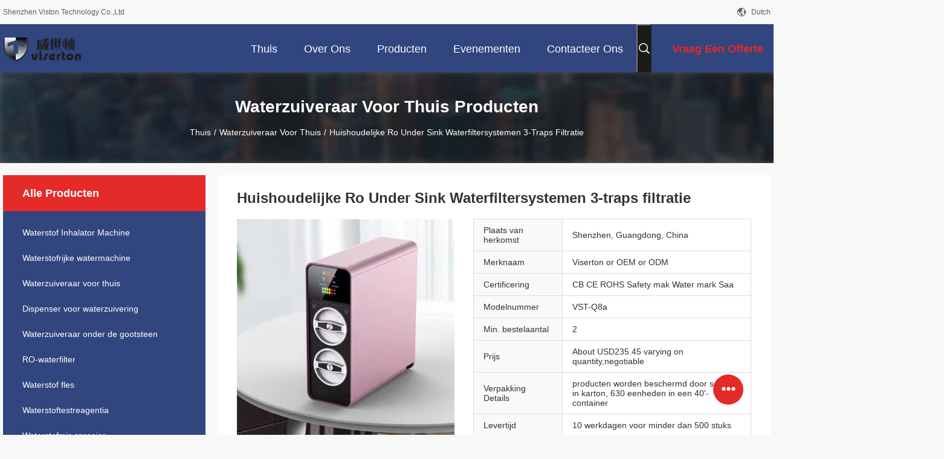

--- FILE ---
content_type: text/html
request_url: https://dutch.vsdone.com/sale-33581072-household-ro-under-sink-water-filter-systems-3-stage-filtration.html
body_size: 35532
content:

<!DOCTYPE html>
<html lang="nl">
<head>
	<meta charset="utf-8">
	<meta http-equiv="X-UA-Compatible" content="IE=edge">
	<meta name="viewport" content="width=device-width, initial-scale=1.0,minimum-scale=1.0,maximum-scale=1.0,user-scalable=no">
    <title>Huishoudelijke Ro Under Sink Waterfiltersystemen 3-traps filtratie</title>
    <meta name="keywords" content="Ro onder gootsteen waterfiltersystemen, 3-traps filtratie onder gootsteen ro-systeem, huishoudelijke onder gootsteen waterfiltersystemen, Waterzuiveraar voor thuis" />
    <meta name="description" content="Hoge kwaliteit Huishoudelijke Ro Under Sink Waterfiltersystemen 3-traps filtratie uit China, China's toonaangevende productmarkt Ro onder gootsteen waterfiltersystemen product, met strikte kwaliteitscontrole 3-traps filtratie onder gootsteen ro-systeem fabrieken, het produceren van hoge kwaliteit huishoudelijke onder gootsteen waterfiltersystemen producten." />
    <link rel='preload'
					  href=/photo/vsdone/sitetpl/style/common.css?ver=1730701628 as='style'><link type='text/css' rel='stylesheet'
					  href=/photo/vsdone/sitetpl/style/common.css?ver=1730701628 media='all'><meta property="og:title" content="Huishoudelijke Ro Under Sink Waterfiltersystemen 3-traps filtratie" />
<meta property="og:description" content="Hoge kwaliteit Huishoudelijke Ro Under Sink Waterfiltersystemen 3-traps filtratie uit China, China's toonaangevende productmarkt Ro onder gootsteen waterfiltersystemen product, met strikte kwaliteitscontrole 3-traps filtratie onder gootsteen ro-systeem fabrieken, het produceren van hoge kwaliteit huishoudelijke onder gootsteen waterfiltersystemen producten." />
<meta property="og:type" content="product" />
<meta property="og:availability" content="instock" />
<meta property="og:site_name" content="Shenzhen Viston Technology Co.,Ltd" />
<meta property="og:url" content="https://dutch.vsdone.com/sale-33581072-household-ro-under-sink-water-filter-systems-3-stage-filtration.html" />
<meta property="og:image" content="https://dutch.vsdone.com/photo/ps129136855-household_ro_under_sink_water_filter_systems_3_stage_filtration.jpg" />
<link rel="canonical" href="https://dutch.vsdone.com/sale-33581072-household-ro-under-sink-water-filter-systems-3-stage-filtration.html" />
<link rel="alternate" href="https://m.dutch.vsdone.com/sale-33581072-household-ro-under-sink-water-filter-systems-3-stage-filtration.html" media="only screen and (max-width: 640px)" />
<style type="text/css">
/*<![CDATA[*/
.consent__cookie {position: fixed;top: 0;left: 0;width: 100%;height: 0%;z-index: 100000;}.consent__cookie_bg {position: fixed;top: 0;left: 0;width: 100%;height: 100%;background: #000;opacity: .6;display: none }.consent__cookie_rel {position: fixed;bottom:0;left: 0;width: 100%;background: #fff;display: -webkit-box;display: -ms-flexbox;display: flex;flex-wrap: wrap;padding: 24px 80px;-webkit-box-sizing: border-box;box-sizing: border-box;-webkit-box-pack: justify;-ms-flex-pack: justify;justify-content: space-between;-webkit-transition: all ease-in-out .3s;transition: all ease-in-out .3s }.consent__close {position: absolute;top: 20px;right: 20px;cursor: pointer }.consent__close svg {fill: #777 }.consent__close:hover svg {fill: #000 }.consent__cookie_box {flex: 1;word-break: break-word;}.consent__warm {color: #777;font-size: 16px;margin-bottom: 12px;line-height: 19px }.consent__title {color: #333;font-size: 20px;font-weight: 600;margin-bottom: 12px;line-height: 23px }.consent__itxt {color: #333;font-size: 14px;margin-bottom: 12px;display: -webkit-box;display: -ms-flexbox;display: flex;-webkit-box-align: center;-ms-flex-align: center;align-items: center }.consent__itxt i {display: -webkit-inline-box;display: -ms-inline-flexbox;display: inline-flex;width: 28px;height: 28px;border-radius: 50%;background: #e0f9e9;margin-right: 8px;-webkit-box-align: center;-ms-flex-align: center;align-items: center;-webkit-box-pack: center;-ms-flex-pack: center;justify-content: center }.consent__itxt svg {fill: #3ca860 }.consent__txt {color: #a6a6a6;font-size: 14px;margin-bottom: 8px;line-height: 17px }.consent__btns {display: -webkit-box;display: -ms-flexbox;display: flex;-webkit-box-orient: vertical;-webkit-box-direction: normal;-ms-flex-direction: column;flex-direction: column;-webkit-box-pack: center;-ms-flex-pack: center;justify-content: center;flex-shrink: 0;}.consent__btn {width: 280px;height: 40px;line-height: 40px;text-align: center;background: #3ca860;color: #fff;border-radius: 4px;margin: 8px 0;-webkit-box-sizing: border-box;box-sizing: border-box;cursor: pointer;font-size:14px}.consent__btn:hover {background: #00823b }.consent__btn.empty {color: #3ca860;border: 1px solid #3ca860;background: #fff }.consent__btn.empty:hover {background: #3ca860;color: #fff }.open .consent__cookie_bg {display: block }.open .consent__cookie_rel {bottom: 0 }@media (max-width: 760px) {.consent__btns {width: 100%;align-items: center;}.consent__cookie_rel {padding: 20px 24px }}.consent__cookie.open {display: block;}.consent__cookie {display: none;}
/*]]>*/
</style>
<script type="text/javascript">
/*<![CDATA[*/
window.isvideotpl = 1;window.detailurl = '/sale-33581072-household-ro-under-sink-water-filter-systems-3-stage-filtration.html';
var cta_cid = 227426;var isShowGuide=0;showGuideColor=0;var company_type = 0;var webim_domain = '';

var colorUrl = '';
var aisearch = 0;
var selfUrl = '';
window.playerReportUrl='/vod/view_count/report';
var query_string = ["Products","Detail"];
var g_tp = '';
var customtplcolor = 99704;
window.predomainsub = "";
/*]]>*/
</script>
</head>
<body>
<!-- Google tag (gtag.js) -->
<script async src="https://www.googletagmanager.com/gtag/js?id=G-FKP6PH7H67"></script>
<script>
  window.dataLayer = window.dataLayer || [];
  function gtag(){dataLayer.push(arguments);}
  gtag('js', new Date());

  gtag('config', 'G-FKP6PH7H67', {cookie_flags: "SameSite=None;Secure"});
</script>

<!-- Google tag (gtag.js) -->
<script async src="https://www.googletagmanager.com/gtag/js?id=G-K23WW8BXQN"></script>
<script>
  window.dataLayer = window.dataLayer || [];
  function gtag(){dataLayer.push(arguments);}
  gtag('js', new Date());

  gtag('config', 'G-K23WW8BXQN', {cookie_flags: "SameSite=None;Secure"});
</script><script>
var originProductInfo = '';
var originProductInfo = {"showproduct":1,"pid":"33581072","name":"Huishoudelijke Ro Under Sink Waterfiltersystemen 3-traps filtratie","source_url":"\/sale-33581072-household-ro-under-sink-water-filter-systems-3-stage-filtration.html","picurl":"\/photo\/pd129136855-household_ro_under_sink_water_filter_systems_3_stage_filtration.jpg","propertyDetail":[["After-sales Service Provided:","Free spare parts, Overseas Call Centers"],["Type","Under-Sink, Reverse osmosis"],["Private Mold","Yes"],["Functions","TDS Monitoring, self-cleaning, Filter Life Display, Smart faucet"]],"company_name":null,"picurl_c":"\/photo\/pc129136855-household_ro_under_sink_water_filter_systems_3_stage_filtration.jpg","price":"About USD235.45 varying on quantity,negotiable","username":"sales","viewTime":"laatst ingelogd : 1 uur 56 Minuten geleden","subject":"Wat is de CIF-prijs op uw Huishoudelijke Ro Under Sink Waterfiltersystemen 3-traps filtratie","countrycode":""};
var save_url = "/contactsave.html";
var update_url = "/updateinquiry.html";
var productInfo = {};
var defaulProductInfo = {};
var myDate = new Date();
var curDate = myDate.getFullYear()+'-'+(parseInt(myDate.getMonth())+1)+'-'+myDate.getDate();
var message = '';
var default_pop = 1;
var leaveMessageDialog = document.getElementsByClassName('leave-message-dialog')[0]; // 获取弹层
var _$$ = function (dom) {
    return document.querySelectorAll(dom);
};
resInfo = originProductInfo;
resInfo['name'] = resInfo['name'] || '';
defaulProductInfo.pid = resInfo['pid'];
defaulProductInfo.productName = resInfo['name'] ?? '';
defaulProductInfo.productInfo = resInfo['propertyDetail'];
defaulProductInfo.productImg = resInfo['picurl_c'];
defaulProductInfo.subject = resInfo['subject'] ?? '';
defaulProductInfo.productImgAlt = resInfo['name'] ?? '';
var inquirypopup_tmp = 1;
var message = 'Lieve,'+'\r\n'+"Ik ben geïnteresseerd"+' '+trim(resInfo['name'])+", kun je me meer details sturen, zoals type, maat, MOQ, materiaal, etc."+'\r\n'+"Bedankt!"+'\r\n'+"Wachten op je antwoord.";
var message_1 = 'Lieve,'+'\r\n'+"Ik ben geïnteresseerd"+' '+trim(resInfo['name'])+", kun je me meer details sturen, zoals type, maat, MOQ, materiaal, etc."+'\r\n'+"Bedankt!"+'\r\n'+"Wachten op je antwoord.";
var message_2 = 'Hallo,'+'\r\n'+"ik ben op zoek naar"+' '+trim(resInfo['name'])+", stuur mij de prijs, specificatie en foto."+'\r\n'+"Uw snelle reactie wordt zeer op prijs gesteld."+'\r\n'+"Neem gerust contact met mij op voor meer informatie."+'\r\n'+"Heel erg bedankt.";
var message_3 = 'Hallo,'+'\r\n'+trim(resInfo['name'])+' '+"voldoet aan mijn verwachtingen."+'\r\n'+"Geef me de beste prijs en wat andere productinformatie."+'\r\n'+"Neem gerust contact met mij op via mijn mail."+'\r\n'+"Heel erg bedankt.";

var message_4 = 'Lieve,'+'\r\n'+"Wat is de FOB-prijs op uw"+' '+trim(resInfo['name'])+'?'+'\r\n'+"Wat is de dichtstbijzijnde poortnaam?"+'\r\n'+"Reageer me zo snel mogelijk, het is beter om meer informatie te delen."+'\r\n'+"Vriendelijke groeten!";
var message_5 = 'Hallo daar,'+'\r\n'+"Ik ben erg geïnteresseerd in jouw"+' '+trim(resInfo['name'])+'.'+'\r\n'+"Stuur mij alstublieft uw productdetails."+'\r\n'+"Ik kijk uit naar je snelle antwoord."+'\r\n'+"Neem gerust contact met mij op via mail."+'\r\n'+"Vriendelijke groeten!";

var message_6 = 'Lieve,'+'\r\n'+"Geef ons alstublieft informatie over uw"+' '+trim(resInfo['name'])+", zoals type, maat, materiaal en natuurlijk de beste prijs."+'\r\n'+"Ik kijk uit naar je snelle antwoord."+'\r\n'+"Dank u!";
var message_7 = 'Lieve,'+'\r\n'+"Kunt u leveren"+' '+trim(resInfo['name'])+" voor ons?"+'\r\n'+"Eerst willen we een prijslijst en enkele productdetails."+'\r\n'+"Ik hoop zo snel mogelijk antwoord te krijgen en kijk uit naar samenwerking."+'\r\n'+"Heel erg bedankt.";
var message_8 = 'Hoi,'+'\r\n'+"ik ben op zoek naar"+' '+trim(resInfo['name'])+", geef me alstublieft wat meer gedetailleerde productinformatie."+'\r\n'+"Ik kijk uit naar uw antwoord."+'\r\n'+"Dank u!";
var message_9 = 'Hallo,'+'\r\n'+"Uw"+' '+trim(resInfo['name'])+" voldoet zeer goed aan mijn eisen."+'\r\n'+"Stuur me alstublieft de prijs, specificatie en vergelijkbaar model."+'\r\n'+"Voel je vrij om met mij te chatten."+'\r\n'+"Bedankt!";
var message_10 = 'Lieve,'+'\r\n'+"Ik wil meer weten over de details en offerte van"+' '+trim(resInfo['name'])+'.'+'\r\n'+"Neem gerust contact met mij op."+'\r\n'+"Vriendelijke groeten!";

var r = getRandom(1,10);

defaulProductInfo.message = eval("message_"+r);
    defaulProductInfo.message = eval("message_"+r);
        var mytAjax = {

    post: function(url, data, fn) {
        var xhr = new XMLHttpRequest();
        xhr.open("POST", url, true);
        xhr.setRequestHeader("Content-Type", "application/x-www-form-urlencoded;charset=UTF-8");
        xhr.setRequestHeader("X-Requested-With", "XMLHttpRequest");
        xhr.setRequestHeader('Content-Type','text/plain;charset=UTF-8');
        xhr.onreadystatechange = function() {
            if(xhr.readyState == 4 && (xhr.status == 200 || xhr.status == 304)) {
                fn.call(this, xhr.responseText);
            }
        };
        xhr.send(data);
    },

    postform: function(url, data, fn) {
        var xhr = new XMLHttpRequest();
        xhr.open("POST", url, true);
        xhr.setRequestHeader("X-Requested-With", "XMLHttpRequest");
        xhr.onreadystatechange = function() {
            if(xhr.readyState == 4 && (xhr.status == 200 || xhr.status == 304)) {
                fn.call(this, xhr.responseText);
            }
        };
        xhr.send(data);
    }
};
/*window.onload = function(){
    leaveMessageDialog = document.getElementsByClassName('leave-message-dialog')[0];
    if (window.localStorage.recordDialogStatus=='undefined' || (window.localStorage.recordDialogStatus!='undefined' && window.localStorage.recordDialogStatus != curDate)) {
        setTimeout(function(){
            if(parseInt(inquirypopup_tmp%10) == 1){
                creatDialog(defaulProductInfo, 1);
            }
        }, 6000);
    }
};*/
function trim(str)
{
    str = str.replace(/(^\s*)/g,"");
    return str.replace(/(\s*$)/g,"");
};
function getRandom(m,n){
    var num = Math.floor(Math.random()*(m - n) + n);
    return num;
};
function strBtn(param) {

    var starattextarea = document.getElementById("textareamessage").value.length;
    var email = document.getElementById("startEmail").value;

    var default_tip = document.querySelectorAll(".watermark_container").length;
    if (20 < starattextarea && starattextarea < 3000) {
        if(default_tip>0){
            document.getElementById("textareamessage1").parentNode.parentNode.nextElementSibling.style.display = "none";
        }else{
            document.getElementById("textareamessage1").parentNode.nextElementSibling.style.display = "none";
        }

    } else {
        if(default_tip>0){
            document.getElementById("textareamessage1").parentNode.parentNode.nextElementSibling.style.display = "block";
        }else{
            document.getElementById("textareamessage1").parentNode.nextElementSibling.style.display = "block";
        }

        return;
    }

    // var re = /^([a-zA-Z0-9_-])+@([a-zA-Z0-9_-])+\.([a-zA-Z0-9_-])+/i;/*邮箱不区分大小写*/
    var re = /^[a-zA-Z0-9][\w-]*(\.?[\w-]+)*@[a-zA-Z0-9-]+(\.[a-zA-Z0-9]+)+$/i;
    if (!re.test(email)) {
        document.getElementById("startEmail").nextElementSibling.style.display = "block";
        return;
    } else {
        document.getElementById("startEmail").nextElementSibling.style.display = "none";
    }

    var subject = document.getElementById("pop_subject").value;
    var pid = document.getElementById("pop_pid").value;
    var message = document.getElementById("textareamessage").value;
    var sender_email = document.getElementById("startEmail").value;
    var tel = '';
    if (document.getElementById("tel0") != undefined && document.getElementById("tel0") != '')
        tel = document.getElementById("tel0").value;
    var form_serialize = '&tel='+tel;

    form_serialize = form_serialize.replace(/\+/g, "%2B");
    mytAjax.post(save_url,"pid="+pid+"&subject="+subject+"&email="+sender_email+"&message="+(message)+form_serialize,function(res){
        var mes = JSON.parse(res);
        if(mes.status == 200){
            var iid = mes.iid;
            document.getElementById("pop_iid").value = iid;
            document.getElementById("pop_uuid").value = mes.uuid;

            if(typeof gtag_report_conversion === "function"){
                gtag_report_conversion();//执行统计js代码
            }
            if(typeof fbq === "function"){
                fbq('track','Purchase');//执行统计js代码
            }
        }
    });
    for (var index = 0; index < document.querySelectorAll(".dialog-content-pql").length; index++) {
        document.querySelectorAll(".dialog-content-pql")[index].style.display = "none";
    };
    $('#idphonepql').val(tel);
    document.getElementById("dialog-content-pql-id").style.display = "block";
    ;
};
function twoBtnOk(param) {

    var selectgender = document.getElementById("Mr").innerHTML;
    var iid = document.getElementById("pop_iid").value;
    var sendername = document.getElementById("idnamepql").value;
    var senderphone = document.getElementById("idphonepql").value;
    var sendercname = document.getElementById("idcompanypql").value;
    var uuid = document.getElementById("pop_uuid").value;
    var gender = 2;
    if(selectgender == 'Mr.') gender = 0;
    if(selectgender == 'Mrs.') gender = 1;
    var pid = document.getElementById("pop_pid").value;
    var form_serialize = '';

        form_serialize = form_serialize.replace(/\+/g, "%2B");

    mytAjax.post(update_url,"iid="+iid+"&gender="+gender+"&uuid="+uuid+"&name="+(sendername)+"&tel="+(senderphone)+"&company="+(sendercname)+form_serialize,function(res){});

    for (var index = 0; index < document.querySelectorAll(".dialog-content-pql").length; index++) {
        document.querySelectorAll(".dialog-content-pql")[index].style.display = "none";
    };
    document.getElementById("dialog-content-pql-ok").style.display = "block";

};
function toCheckMust(name) {
    $('#'+name+'error').hide();
}
function handClidk(param) {
    var starattextarea = document.getElementById("textareamessage1").value.length;
    var email = document.getElementById("startEmail1").value;
    var default_tip = document.querySelectorAll(".watermark_container").length;
    if (20 < starattextarea && starattextarea < 3000) {
        if(default_tip>0){
            document.getElementById("textareamessage1").parentNode.parentNode.nextElementSibling.style.display = "none";
        }else{
            document.getElementById("textareamessage1").parentNode.nextElementSibling.style.display = "none";
        }

    } else {
        if(default_tip>0){
            document.getElementById("textareamessage1").parentNode.parentNode.nextElementSibling.style.display = "block";
        }else{
            document.getElementById("textareamessage1").parentNode.nextElementSibling.style.display = "block";
        }

        return;
    }

    // var re = /^([a-zA-Z0-9_-])+@([a-zA-Z0-9_-])+\.([a-zA-Z0-9_-])+/i;
    var re = /^[a-zA-Z0-9][\w-]*(\.?[\w-]+)*@[a-zA-Z0-9-]+(\.[a-zA-Z0-9]+)+$/i;
    if (!re.test(email)) {
        document.getElementById("startEmail1").nextElementSibling.style.display = "block";
        return;
    } else {
        document.getElementById("startEmail1").nextElementSibling.style.display = "none";
    }

    var subject = document.getElementById("pop_subject").value;
    var pid = document.getElementById("pop_pid").value;
    var message = document.getElementById("textareamessage1").value;
    var sender_email = document.getElementById("startEmail1").value;
    var form_serialize = tel = '';
    if (document.getElementById("tel1") != undefined && document.getElementById("tel1") != '')
        tel = document.getElementById("tel1").value;
        mytAjax.post(save_url,"email="+sender_email+"&tel="+tel+"&pid="+pid+"&message="+message+"&subject="+subject+form_serialize,function(res){

        var mes = JSON.parse(res);
        if(mes.status == 200){
            var iid = mes.iid;
            document.getElementById("pop_iid").value = iid;
            document.getElementById("pop_uuid").value = mes.uuid;
            if(typeof gtag_report_conversion === "function"){
                gtag_report_conversion();//执行统计js代码
            }
        }

    });
    for (var index = 0; index < document.querySelectorAll(".dialog-content-pql").length; index++) {
        document.querySelectorAll(".dialog-content-pql")[index].style.display = "none";
    };
    $('#idphonepql').val(tel);
    document.getElementById("dialog-content-pql-id").style.display = "block";

};
window.addEventListener('load', function () {
    $('.checkbox-wrap label').each(function(){
        if($(this).find('input').prop('checked')){
            $(this).addClass('on')
        }else {
            $(this).removeClass('on')
        }
    })
    $(document).on('click', '.checkbox-wrap label' , function(ev){
        if (ev.target.tagName.toUpperCase() != 'INPUT') {
            $(this).toggleClass('on')
        }
    })
})

function hand_video(pdata) {
    data = JSON.parse(pdata);
    productInfo.productName = data.productName;
    productInfo.productInfo = data.productInfo;
    productInfo.productImg = data.productImg;
    productInfo.subject = data.subject;

    var message = 'Lieve,'+'\r\n'+"Ik ben geïnteresseerd"+' '+trim(data.productName)+", kun je me meer details sturen zoals type, maat, hoeveelheid, materiaal, etc."+'\r\n'+"Bedankt!"+'\r\n'+"Wachten op je antwoord.";

    var message = 'Lieve,'+'\r\n'+"Ik ben geïnteresseerd"+' '+trim(data.productName)+", kun je me meer details sturen, zoals type, maat, MOQ, materiaal, etc."+'\r\n'+"Bedankt!"+'\r\n'+"Wachten op je antwoord.";
    var message_1 = 'Lieve,'+'\r\n'+"Ik ben geïnteresseerd"+' '+trim(data.productName)+", kun je me meer details sturen, zoals type, maat, MOQ, materiaal, etc."+'\r\n'+"Bedankt!"+'\r\n'+"Wachten op je antwoord.";
    var message_2 = 'Hallo,'+'\r\n'+"ik ben op zoek naar"+' '+trim(data.productName)+", stuur mij de prijs, specificatie en foto."+'\r\n'+"Uw snelle reactie wordt zeer op prijs gesteld."+'\r\n'+"Neem gerust contact met mij op voor meer informatie."+'\r\n'+"Heel erg bedankt.";
    var message_3 = 'Hallo,'+'\r\n'+trim(data.productName)+' '+"voldoet aan mijn verwachtingen."+'\r\n'+"Geef me de beste prijs en wat andere productinformatie."+'\r\n'+"Neem gerust contact met mij op via mijn mail."+'\r\n'+"Heel erg bedankt.";

    var message_4 = 'Lieve,'+'\r\n'+"Wat is de FOB-prijs op uw"+' '+trim(data.productName)+'?'+'\r\n'+"Wat is de dichtstbijzijnde poortnaam?"+'\r\n'+"Reageer me zo snel mogelijk, het is beter om meer informatie te delen."+'\r\n'+"Vriendelijke groeten!";
    var message_5 = 'Hallo daar,'+'\r\n'+"Ik ben erg geïnteresseerd in jouw"+' '+trim(data.productName)+'.'+'\r\n'+"Stuur mij alstublieft uw productdetails."+'\r\n'+"Ik kijk uit naar je snelle antwoord."+'\r\n'+"Neem gerust contact met mij op via mail."+'\r\n'+"Vriendelijke groeten!";

    var message_6 = 'Lieve,'+'\r\n'+"Geef ons alstublieft informatie over uw"+' '+trim(data.productName)+", zoals type, maat, materiaal en natuurlijk de beste prijs."+'\r\n'+"Ik kijk uit naar je snelle antwoord."+'\r\n'+"Dank u!";
    var message_7 = 'Lieve,'+'\r\n'+"Kunt u leveren"+' '+trim(data.productName)+" voor ons?"+'\r\n'+"Eerst willen we een prijslijst en enkele productdetails."+'\r\n'+"Ik hoop zo snel mogelijk antwoord te krijgen en kijk uit naar samenwerking."+'\r\n'+"Heel erg bedankt.";
    var message_8 = 'Hoi,'+'\r\n'+"ik ben op zoek naar"+' '+trim(data.productName)+", geef me alstublieft wat meer gedetailleerde productinformatie."+'\r\n'+"Ik kijk uit naar uw antwoord."+'\r\n'+"Dank u!";
    var message_9 = 'Hallo,'+'\r\n'+"Uw"+' '+trim(data.productName)+" voldoet zeer goed aan mijn eisen."+'\r\n'+"Stuur me alstublieft de prijs, specificatie en vergelijkbaar model."+'\r\n'+"Voel je vrij om met mij te chatten."+'\r\n'+"Bedankt!";
    var message_10 = 'Lieve,'+'\r\n'+"Ik wil meer weten over de details en offerte van"+' '+trim(data.productName)+'.'+'\r\n'+"Neem gerust contact met mij op."+'\r\n'+"Vriendelijke groeten!";

    var r = getRandom(1,10);

    productInfo.message = eval("message_"+r);
            if(parseInt(inquirypopup_tmp/10) == 1){
        productInfo.message = "";
    }
    productInfo.pid = data.pid;
    creatDialog(productInfo, 2);
};

function handDialog(pdata) {
    data = JSON.parse(pdata);
    productInfo.productName = data.productName;
    productInfo.productInfo = data.productInfo;
    productInfo.productImg = data.productImg;
    productInfo.subject = data.subject;

    var message = 'Lieve,'+'\r\n'+"Ik ben geïnteresseerd"+' '+trim(data.productName)+", kun je me meer details sturen zoals type, maat, hoeveelheid, materiaal, etc."+'\r\n'+"Bedankt!"+'\r\n'+"Wachten op je antwoord.";

    var message = 'Lieve,'+'\r\n'+"Ik ben geïnteresseerd"+' '+trim(data.productName)+", kun je me meer details sturen, zoals type, maat, MOQ, materiaal, etc."+'\r\n'+"Bedankt!"+'\r\n'+"Wachten op je antwoord.";
    var message_1 = 'Lieve,'+'\r\n'+"Ik ben geïnteresseerd"+' '+trim(data.productName)+", kun je me meer details sturen, zoals type, maat, MOQ, materiaal, etc."+'\r\n'+"Bedankt!"+'\r\n'+"Wachten op je antwoord.";
    var message_2 = 'Hallo,'+'\r\n'+"ik ben op zoek naar"+' '+trim(data.productName)+", stuur mij de prijs, specificatie en foto."+'\r\n'+"Uw snelle reactie wordt zeer op prijs gesteld."+'\r\n'+"Neem gerust contact met mij op voor meer informatie."+'\r\n'+"Heel erg bedankt.";
    var message_3 = 'Hallo,'+'\r\n'+trim(data.productName)+' '+"voldoet aan mijn verwachtingen."+'\r\n'+"Geef me de beste prijs en wat andere productinformatie."+'\r\n'+"Neem gerust contact met mij op via mijn mail."+'\r\n'+"Heel erg bedankt.";

    var message_4 = 'Lieve,'+'\r\n'+"Wat is de FOB-prijs op uw"+' '+trim(data.productName)+'?'+'\r\n'+"Wat is de dichtstbijzijnde poortnaam?"+'\r\n'+"Reageer me zo snel mogelijk, het is beter om meer informatie te delen."+'\r\n'+"Vriendelijke groeten!";
    var message_5 = 'Hallo daar,'+'\r\n'+"Ik ben erg geïnteresseerd in jouw"+' '+trim(data.productName)+'.'+'\r\n'+"Stuur mij alstublieft uw productdetails."+'\r\n'+"Ik kijk uit naar je snelle antwoord."+'\r\n'+"Neem gerust contact met mij op via mail."+'\r\n'+"Vriendelijke groeten!";

    var message_6 = 'Lieve,'+'\r\n'+"Geef ons alstublieft informatie over uw"+' '+trim(data.productName)+", zoals type, maat, materiaal en natuurlijk de beste prijs."+'\r\n'+"Ik kijk uit naar je snelle antwoord."+'\r\n'+"Dank u!";
    var message_7 = 'Lieve,'+'\r\n'+"Kunt u leveren"+' '+trim(data.productName)+" voor ons?"+'\r\n'+"Eerst willen we een prijslijst en enkele productdetails."+'\r\n'+"Ik hoop zo snel mogelijk antwoord te krijgen en kijk uit naar samenwerking."+'\r\n'+"Heel erg bedankt.";
    var message_8 = 'Hoi,'+'\r\n'+"ik ben op zoek naar"+' '+trim(data.productName)+", geef me alstublieft wat meer gedetailleerde productinformatie."+'\r\n'+"Ik kijk uit naar uw antwoord."+'\r\n'+"Dank u!";
    var message_9 = 'Hallo,'+'\r\n'+"Uw"+' '+trim(data.productName)+" voldoet zeer goed aan mijn eisen."+'\r\n'+"Stuur me alstublieft de prijs, specificatie en vergelijkbaar model."+'\r\n'+"Voel je vrij om met mij te chatten."+'\r\n'+"Bedankt!";
    var message_10 = 'Lieve,'+'\r\n'+"Ik wil meer weten over de details en offerte van"+' '+trim(data.productName)+'.'+'\r\n'+"Neem gerust contact met mij op."+'\r\n'+"Vriendelijke groeten!";

    var r = getRandom(1,10);
    productInfo.message = eval("message_"+r);
            if(parseInt(inquirypopup_tmp/10) == 1){
        productInfo.message = "";
    }
    productInfo.pid = data.pid;
    creatDialog(productInfo, 2);
};

function closepql(param) {

    leaveMessageDialog.style.display = 'none';
};

function closepql2(param) {

    for (var index = 0; index < document.querySelectorAll(".dialog-content-pql").length; index++) {
        document.querySelectorAll(".dialog-content-pql")[index].style.display = "none";
    };
    document.getElementById("dialog-content-pql-ok").style.display = "block";
};

function decodeHtmlEntities(str) {
    var tempElement = document.createElement('div');
    tempElement.innerHTML = str;
    return tempElement.textContent || tempElement.innerText || '';
}

function initProduct(productInfo,type){

    productInfo.productName = decodeHtmlEntities(productInfo.productName);
    productInfo.message = decodeHtmlEntities(productInfo.message);

    leaveMessageDialog = document.getElementsByClassName('leave-message-dialog')[0];
    leaveMessageDialog.style.display = "block";
    if(type == 3){
        var popinquiryemail = document.getElementById("popinquiryemail").value;
        _$$("#startEmail1")[0].value = popinquiryemail;
    }else{
        _$$("#startEmail1")[0].value = "";
    }
    _$$("#startEmail")[0].value = "";
    _$$("#idnamepql")[0].value = "";
    _$$("#idphonepql")[0].value = "";
    _$$("#idcompanypql")[0].value = "";

    _$$("#pop_pid")[0].value = productInfo.pid;
    _$$("#pop_subject")[0].value = productInfo.subject;
    
    if(parseInt(inquirypopup_tmp/10) == 1){
        productInfo.message = "";
    }

    _$$("#textareamessage1")[0].value = productInfo.message;
    _$$("#textareamessage")[0].value = productInfo.message;

    _$$("#dialog-content-pql-id .titlep")[0].innerHTML = productInfo.productName;
    _$$("#dialog-content-pql-id img")[0].setAttribute("src", productInfo.productImg);
    _$$("#dialog-content-pql-id img")[0].setAttribute("alt", productInfo.productImgAlt);

    _$$("#dialog-content-pql-id-hand img")[0].setAttribute("src", productInfo.productImg);
    _$$("#dialog-content-pql-id-hand img")[0].setAttribute("alt", productInfo.productImgAlt);
    _$$("#dialog-content-pql-id-hand .titlep")[0].innerHTML = productInfo.productName;

    if (productInfo.productInfo.length > 0) {
        var ul2, ul;
        ul = document.createElement("ul");
        for (var index = 0; index < productInfo.productInfo.length; index++) {
            var el = productInfo.productInfo[index];
            var li = document.createElement("li");
            var span1 = document.createElement("span");
            span1.innerHTML = el[0] + ":";
            var span2 = document.createElement("span");
            span2.innerHTML = el[1];
            li.appendChild(span1);
            li.appendChild(span2);
            ul.appendChild(li);

        }
        ul2 = ul.cloneNode(true);
        if (type === 1) {
            _$$("#dialog-content-pql-id .left")[0].replaceChild(ul, _$$("#dialog-content-pql-id .left ul")[0]);
        } else {
            _$$("#dialog-content-pql-id-hand .left")[0].replaceChild(ul2, _$$("#dialog-content-pql-id-hand .left ul")[0]);
            _$$("#dialog-content-pql-id .left")[0].replaceChild(ul, _$$("#dialog-content-pql-id .left ul")[0]);
        }
    };
    for (var index = 0; index < _$$("#dialog-content-pql-id .right ul li").length; index++) {
        _$$("#dialog-content-pql-id .right ul li")[index].addEventListener("click", function (params) {
            _$$("#dialog-content-pql-id .right #Mr")[0].innerHTML = this.innerHTML
        }, false)

    };

};
function closeInquiryCreateDialog() {
    document.getElementById("xuanpan_dialog_box_pql").style.display = "none";
};
function showInquiryCreateDialog() {
    document.getElementById("xuanpan_dialog_box_pql").style.display = "block";
};
function submitPopInquiry(){
    var message = document.getElementById("inquiry_message").value;
    var email = document.getElementById("inquiry_email").value;
    var subject = defaulProductInfo.subject;
    var pid = defaulProductInfo.pid;
    if (email === undefined) {
        showInquiryCreateDialog();
        document.getElementById("inquiry_email").style.border = "1px solid red";
        return false;
    };
    if (message === undefined) {
        showInquiryCreateDialog();
        document.getElementById("inquiry_message").style.border = "1px solid red";
        return false;
    };
    if (email.search(/^\w+((-\w+)|(\.\w+))*\@[A-Za-z0-9]+((\.|-)[A-Za-z0-9]+)*\.[A-Za-z0-9]+$/) == -1) {
        document.getElementById("inquiry_email").style.border= "1px solid red";
        showInquiryCreateDialog();
        return false;
    } else {
        document.getElementById("inquiry_email").style.border= "";
    };
    if (message.length < 20 || message.length >3000) {
        showInquiryCreateDialog();
        document.getElementById("inquiry_message").style.border = "1px solid red";
        return false;
    } else {
        document.getElementById("inquiry_message").style.border = "";
    };
    var tel = '';
    if (document.getElementById("tel") != undefined && document.getElementById("tel") != '')
        tel = document.getElementById("tel").value;

    mytAjax.post(save_url,"pid="+pid+"&subject="+subject+"&email="+email+"&message="+(message)+'&tel='+tel,function(res){
        var mes = JSON.parse(res);
        if(mes.status == 200){
            var iid = mes.iid;
            document.getElementById("pop_iid").value = iid;
            document.getElementById("pop_uuid").value = mes.uuid;

        }
    });
    initProduct(defaulProductInfo);
    for (var index = 0; index < document.querySelectorAll(".dialog-content-pql").length; index++) {
        document.querySelectorAll(".dialog-content-pql")[index].style.display = "none";
    };
    $('#idphonepql').val(tel);
    document.getElementById("dialog-content-pql-id").style.display = "block";

};

//带附件上传
function submitPopInquiryfile(email_id,message_id,check_sort,name_id,phone_id,company_id,attachments){

    if(typeof(check_sort) == 'undefined'){
        check_sort = 0;
    }
    var message = document.getElementById(message_id).value;
    var email = document.getElementById(email_id).value;
    var attachments = document.getElementById(attachments).value;
    if(typeof(name_id) !== 'undefined' && name_id != ""){
        var name  = document.getElementById(name_id).value;
    }
    if(typeof(phone_id) !== 'undefined' && phone_id != ""){
        var phone = document.getElementById(phone_id).value;
    }
    if(typeof(company_id) !== 'undefined' && company_id != ""){
        var company = document.getElementById(company_id).value;
    }
    var subject = defaulProductInfo.subject;
    var pid = defaulProductInfo.pid;

    if(check_sort == 0){
        if (email === undefined) {
            showInquiryCreateDialog();
            document.getElementById(email_id).style.border = "1px solid red";
            return false;
        };
        if (message === undefined) {
            showInquiryCreateDialog();
            document.getElementById(message_id).style.border = "1px solid red";
            return false;
        };

        if (email.search(/^\w+((-\w+)|(\.\w+))*\@[A-Za-z0-9]+((\.|-)[A-Za-z0-9]+)*\.[A-Za-z0-9]+$/) == -1) {
            document.getElementById(email_id).style.border= "1px solid red";
            showInquiryCreateDialog();
            return false;
        } else {
            document.getElementById(email_id).style.border= "";
        };
        if (message.length < 20 || message.length >3000) {
            showInquiryCreateDialog();
            document.getElementById(message_id).style.border = "1px solid red";
            return false;
        } else {
            document.getElementById(message_id).style.border = "";
        };
    }else{

        if (message === undefined) {
            showInquiryCreateDialog();
            document.getElementById(message_id).style.border = "1px solid red";
            return false;
        };

        if (email === undefined) {
            showInquiryCreateDialog();
            document.getElementById(email_id).style.border = "1px solid red";
            return false;
        };

        if (message.length < 20 || message.length >3000) {
            showInquiryCreateDialog();
            document.getElementById(message_id).style.border = "1px solid red";
            return false;
        } else {
            document.getElementById(message_id).style.border = "";
        };

        if (email.search(/^\w+((-\w+)|(\.\w+))*\@[A-Za-z0-9]+((\.|-)[A-Za-z0-9]+)*\.[A-Za-z0-9]+$/) == -1) {
            document.getElementById(email_id).style.border= "1px solid red";
            showInquiryCreateDialog();
            return false;
        } else {
            document.getElementById(email_id).style.border= "";
        };

    };

    mytAjax.post(save_url,"pid="+pid+"&subject="+subject+"&email="+email+"&message="+message+"&company="+company+"&attachments="+attachments,function(res){
        var mes = JSON.parse(res);
        if(mes.status == 200){
            var iid = mes.iid;
            document.getElementById("pop_iid").value = iid;
            document.getElementById("pop_uuid").value = mes.uuid;

            if(typeof gtag_report_conversion === "function"){
                gtag_report_conversion();//执行统计js代码
            }
            if(typeof fbq === "function"){
                fbq('track','Purchase');//执行统计js代码
            }
        }
    });
    initProduct(defaulProductInfo);

    if(name !== undefined && name != ""){
        _$$("#idnamepql")[0].value = name;
    }

    if(phone !== undefined && phone != ""){
        _$$("#idphonepql")[0].value = phone;
    }

    if(company !== undefined && company != ""){
        _$$("#idcompanypql")[0].value = company;
    }

    for (var index = 0; index < document.querySelectorAll(".dialog-content-pql").length; index++) {
        document.querySelectorAll(".dialog-content-pql")[index].style.display = "none";
    };
    document.getElementById("dialog-content-pql-id").style.display = "block";

};
function submitPopInquiryByParam(email_id,message_id,check_sort,name_id,phone_id,company_id){

    if(typeof(check_sort) == 'undefined'){
        check_sort = 0;
    }

    var senderphone = '';
    var message = document.getElementById(message_id).value;
    var email = document.getElementById(email_id).value;
    if(typeof(name_id) !== 'undefined' && name_id != ""){
        var name  = document.getElementById(name_id).value;
    }
    if(typeof(phone_id) !== 'undefined' && phone_id != ""){
        var phone = document.getElementById(phone_id).value;
        senderphone = phone;
    }
    if(typeof(company_id) !== 'undefined' && company_id != ""){
        var company = document.getElementById(company_id).value;
    }
    var subject = defaulProductInfo.subject;
    var pid = defaulProductInfo.pid;

    if(check_sort == 0){
        if (email === undefined) {
            showInquiryCreateDialog();
            document.getElementById(email_id).style.border = "1px solid red";
            return false;
        };
        if (message === undefined) {
            showInquiryCreateDialog();
            document.getElementById(message_id).style.border = "1px solid red";
            return false;
        };

        if (email.search(/^\w+((-\w+)|(\.\w+))*\@[A-Za-z0-9]+((\.|-)[A-Za-z0-9]+)*\.[A-Za-z0-9]+$/) == -1) {
            document.getElementById(email_id).style.border= "1px solid red";
            showInquiryCreateDialog();
            return false;
        } else {
            document.getElementById(email_id).style.border= "";
        };
        if (message.length < 20 || message.length >3000) {
            showInquiryCreateDialog();
            document.getElementById(message_id).style.border = "1px solid red";
            return false;
        } else {
            document.getElementById(message_id).style.border = "";
        };
    }else{

        if (message === undefined) {
            showInquiryCreateDialog();
            document.getElementById(message_id).style.border = "1px solid red";
            return false;
        };

        if (email === undefined) {
            showInquiryCreateDialog();
            document.getElementById(email_id).style.border = "1px solid red";
            return false;
        };

        if (message.length < 20 || message.length >3000) {
            showInquiryCreateDialog();
            document.getElementById(message_id).style.border = "1px solid red";
            return false;
        } else {
            document.getElementById(message_id).style.border = "";
        };

        if (email.search(/^\w+((-\w+)|(\.\w+))*\@[A-Za-z0-9]+((\.|-)[A-Za-z0-9]+)*\.[A-Za-z0-9]+$/) == -1) {
            document.getElementById(email_id).style.border= "1px solid red";
            showInquiryCreateDialog();
            return false;
        } else {
            document.getElementById(email_id).style.border= "";
        };

    };

    var productsku = "";
    if($("#product_sku").length > 0){
        productsku = $("#product_sku").html();
    }

    mytAjax.post(save_url,"tel="+senderphone+"&pid="+pid+"&subject="+subject+"&email="+email+"&message="+message+"&messagesku="+encodeURI(productsku),function(res){
        var mes = JSON.parse(res);
        if(mes.status == 200){
            var iid = mes.iid;
            document.getElementById("pop_iid").value = iid;
            document.getElementById("pop_uuid").value = mes.uuid;

            if(typeof gtag_report_conversion === "function"){
                gtag_report_conversion();//执行统计js代码
            }
            if(typeof fbq === "function"){
                fbq('track','Purchase');//执行统计js代码
            }
        }
    });
    initProduct(defaulProductInfo);

    if(name !== undefined && name != ""){
        _$$("#idnamepql")[0].value = name;
    }

    if(phone !== undefined && phone != ""){
        _$$("#idphonepql")[0].value = phone;
    }

    if(company !== undefined && company != ""){
        _$$("#idcompanypql")[0].value = company;
    }

    for (var index = 0; index < document.querySelectorAll(".dialog-content-pql").length; index++) {
        document.querySelectorAll(".dialog-content-pql")[index].style.display = "none";

    };
    document.getElementById("dialog-content-pql-id").style.display = "block";

};

function creat_videoDialog(productInfo, type) {

    if(type == 1){
        if(default_pop != 1){
            return false;
        }
        window.localStorage.recordDialogStatus = curDate;
    }else{
        default_pop = 0;
    }
    initProduct(productInfo, type);
    if (type === 1) {
        // 自动弹出
        for (var index = 0; index < document.querySelectorAll(".dialog-content-pql").length; index++) {

            document.querySelectorAll(".dialog-content-pql")[index].style.display = "none";
        };
        document.getElementById("dialog-content-pql").style.display = "block";
    } else {
        // 手动弹出
        for (var index = 0; index < document.querySelectorAll(".dialog-content-pql").length; index++) {
            document.querySelectorAll(".dialog-content-pql")[index].style.display = "none";
        };
        document.getElementById("dialog-content-pql-id-hand").style.display = "block";
    }
}

function creatDialog(productInfo, type) {

    if(type == 1){
        if(default_pop != 1){
            return false;
        }
        window.localStorage.recordDialogStatus = curDate;
    }else{
        default_pop = 0;
    }
    initProduct(productInfo, type);
    if (type === 1) {
        // 自动弹出
        for (var index = 0; index < document.querySelectorAll(".dialog-content-pql").length; index++) {

            document.querySelectorAll(".dialog-content-pql")[index].style.display = "none";
        };
        document.getElementById("dialog-content-pql").style.display = "block";
    } else {
        // 手动弹出
        for (var index = 0; index < document.querySelectorAll(".dialog-content-pql").length; index++) {
            document.querySelectorAll(".dialog-content-pql")[index].style.display = "none";
        };
        document.getElementById("dialog-content-pql-id-hand").style.display = "block";
    }
}

//带邮箱信息打开询盘框 emailtype=1表示带入邮箱
function openDialog(emailtype){
    var type = 2;//不带入邮箱，手动弹出
    if(emailtype == 1){
        var popinquiryemail = document.getElementById("popinquiryemail").value;
        // var re = /^([a-zA-Z0-9_-])+@([a-zA-Z0-9_-])+\.([a-zA-Z0-9_-])+/i;
        var re = /^[a-zA-Z0-9][\w-]*(\.?[\w-]+)*@[a-zA-Z0-9-]+(\.[a-zA-Z0-9]+)+$/i;
        if (!re.test(popinquiryemail)) {
            //前端提示样式;
            showInquiryCreateDialog();
            document.getElementById("popinquiryemail").style.border = "1px solid red";
            return false;
        } else {
            //前端提示样式;
        }
        var type = 3;
    }
    creatDialog(defaulProductInfo,type);
}

//上传附件
function inquiryUploadFile(){
    var fileObj = document.querySelector("#fileId").files[0];
    //构建表单数据
    var formData = new FormData();
    var filesize = fileObj.size;
    if(filesize > 10485760 || filesize == 0) {
        document.getElementById("filetips").style.display = "block";
        return false;
    }else {
        document.getElementById("filetips").style.display = "none";
    }
    formData.append('popinquiryfile', fileObj);
    document.getElementById("quotefileform").reset();
    var save_url = "/inquiryuploadfile.html";
    mytAjax.postform(save_url,formData,function(res){
        var mes = JSON.parse(res);
        if(mes.status == 200){
            document.getElementById("uploader-file-info").innerHTML = document.getElementById("uploader-file-info").innerHTML + "<span class=op>"+mes.attfile.name+"<a class=delatt id=att"+mes.attfile.id+" onclick=delatt("+mes.attfile.id+");>Delete</a></span>";
            var nowattachs = document.getElementById("attachments").value;
            if( nowattachs !== ""){
                var attachs = JSON.parse(nowattachs);
                attachs[mes.attfile.id] = mes.attfile;
            }else{
                var attachs = {};
                attachs[mes.attfile.id] = mes.attfile;
            }
            document.getElementById("attachments").value = JSON.stringify(attachs);
        }
    });
}
//附件删除
function delatt(attid)
{
    var nowattachs = document.getElementById("attachments").value;
    if( nowattachs !== ""){
        var attachs = JSON.parse(nowattachs);
        if(attachs[attid] == ""){
            return false;
        }
        var formData = new FormData();
        var delfile = attachs[attid]['filename'];
        var save_url = "/inquirydelfile.html";
        if(delfile != "") {
            formData.append('delfile', delfile);
            mytAjax.postform(save_url, formData, function (res) {
                if(res !== "") {
                    var mes = JSON.parse(res);
                    if (mes.status == 200) {
                        delete attachs[attid];
                        document.getElementById("attachments").value = JSON.stringify(attachs);
                        var s = document.getElementById("att"+attid);
                        s.parentNode.remove();
                    }
                }
            });
        }
    }else{
        return false;
    }
}

</script>
<div class="leave-message-dialog" style="display: none">
<style>
    .leave-message-dialog .close:before, .leave-message-dialog .close:after{
        content:initial;
    }
</style>
<div class="dialog-content-pql" id="dialog-content-pql" style="display: none">
    <span class="close" onclick="closepql()"><img src="/images/close.png" alt="close"></span>
    <div class="title">
        <p class="firstp-pql">Laat een bericht achter</p>
        <p class="lastp-pql">We bellen je snel terug!</p>
    </div>
    <div class="form">
        <div class="textarea">
            <textarea style='font-family: robot;'  name="" id="textareamessage" cols="30" rows="10" style="margin-bottom:14px;width:100%"
                placeholder="Gelieve te gaan uw onderzoeksdetails in."></textarea>
        </div>
        <p class="error-pql"> <span class="icon-pql"><img src="/images/error.png" alt="Shenzhen Viston Technology Co.,Ltd"></span> Uw bericht moet tussen de 20-3.000 tekens bevatten!</p>
        <input id="startEmail" type="text" placeholder="Ga uw E-mail in" onkeydown="if(event.keyCode === 13){ strBtn();}">
        <p class="error-pql"><span class="icon-pql"><img src="/images/error.png" alt="Shenzhen Viston Technology Co.,Ltd"></span> Controleer uw e-mail! </p>
                <div class="operations">
            <div class='btn' id="submitStart" type="submit" onclick="strBtn()">VERZENDEN</div>
        </div>
            </div>
</div>
<div class="dialog-content-pql dialog-content-pql-id" id="dialog-content-pql-id" style="display:none">
            <p class="title">Meer informatie zorgt voor een betere communicatie.</p>
        <span class="close" onclick="closepql2()"><svg t="1648434466530" class="icon" viewBox="0 0 1024 1024" version="1.1" xmlns="http://www.w3.org/2000/svg" p-id="2198" width="16" height="16"><path d="M576 512l277.333333 277.333333-64 64-277.333333-277.333333L234.666667 853.333333 170.666667 789.333333l277.333333-277.333333L170.666667 234.666667 234.666667 170.666667l277.333333 277.333333L789.333333 170.666667 853.333333 234.666667 576 512z" fill="#444444" p-id="2199"></path></svg></span>
    <div class="left">
        <div class="img"><img></div>
        <p class="titlep"></p>
        <ul> </ul>
    </div>
    <div class="right">
                <div style="position: relative;">
            <div class="mr"> <span id="Mr">Dhr.</span>
                <ul>
                    <li>Dhr.</li>
                    <li>Mevrouw</li>
                </ul>
            </div>
            <input style="text-indent: 80px;" type="text" id="idnamepql" placeholder="Voer uw naam in">
        </div>
        <input type="text"  id="idphonepql"  placeholder="Telefoonnummer">
        <input type="text" id="idcompanypql"  placeholder="Bedrijf" onkeydown="if(event.keyCode === 13){ twoBtnOk();}">
                <div class="btn form_new" id="twoBtnOk" onclick="twoBtnOk()">OK</div>
    </div>
</div>

<div class="dialog-content-pql dialog-content-pql-ok" id="dialog-content-pql-ok" style="display:none">
            <p class="title">Succesvol ingediend!</p>
        <span class="close" onclick="closepql()"><svg t="1648434466530" class="icon" viewBox="0 0 1024 1024" version="1.1" xmlns="http://www.w3.org/2000/svg" p-id="2198" width="16" height="16"><path d="M576 512l277.333333 277.333333-64 64-277.333333-277.333333L234.666667 853.333333 170.666667 789.333333l277.333333-277.333333L170.666667 234.666667 234.666667 170.666667l277.333333 277.333333L789.333333 170.666667 853.333333 234.666667 576 512z" fill="#444444" p-id="2199"></path></svg></span>
    <div class="duihaook"></div>
        <p class="p1" style="text-align: center; font-size: 18px; margin-top: 14px;">We bellen je snel terug!</p>
    <div class="btn" onclick="closepql()" id="endOk" style="margin: 0 auto;margin-top: 50px;">OK</div>
</div>
<div class="dialog-content-pql dialog-content-pql-id dialog-content-pql-id-hand" id="dialog-content-pql-id-hand"
    style="display:none">
     <input type="hidden" name="pop_pid" id="pop_pid" value="0">
     <input type="hidden" name="pop_subject" id="pop_subject" value="">
     <input type="hidden" name="pop_iid" id="pop_iid" value="0">
     <input type="hidden" name="pop_uuid" id="pop_uuid" value="0">
            <div class="title">
            <p class="firstp-pql">Laat een bericht achter</p>
            <p class="lastp-pql">We bellen je snel terug!</p>
        </div>
        <span class="close" onclick="closepql()"><svg t="1648434466530" class="icon" viewBox="0 0 1024 1024" version="1.1" xmlns="http://www.w3.org/2000/svg" p-id="2198" width="16" height="16"><path d="M576 512l277.333333 277.333333-64 64-277.333333-277.333333L234.666667 853.333333 170.666667 789.333333l277.333333-277.333333L170.666667 234.666667 234.666667 170.666667l277.333333 277.333333L789.333333 170.666667 853.333333 234.666667 576 512z" fill="#444444" p-id="2199"></path></svg></span>
    <div class="left">
        <div class="img"><img></div>
        <p class="titlep"></p>
        <ul> </ul>
    </div>
    <div class="right" style="float:right">
                <div class="form">
            <div class="textarea">
                <textarea style='font-family: robot;' name="message" id="textareamessage1" cols="30" rows="10"
                    placeholder="Gelieve te gaan uw onderzoeksdetails in."></textarea>
            </div>
            <p class="error-pql"> <span class="icon-pql"><img src="/images/error.png" alt="Shenzhen Viston Technology Co.,Ltd"></span> Uw bericht moet tussen de 20-3.000 tekens bevatten!</p>

                            <input style="display:none" id="tel1" name="tel" type="text" oninput="value=value.replace(/[^0-9_+-]/g,'');" placeholder="Telefoonnummer">
                        <input id='startEmail1' name='email' data-type='1' type='text'
                   placeholder="Ga uw E-mail in"
                   onkeydown='if(event.keyCode === 13){ handClidk();}'>
            
            <p class='error-pql'><span class='icon-pql'>
                    <img src="/images/error.png" alt="Shenzhen Viston Technology Co.,Ltd"></span> Controleer uw e-mail!            </p>

            <div class="operations">
                <div class='btn' id="submitStart1" type="submit" onclick="handClidk()">VERZENDEN</div>
            </div>
        </div>
    </div>
</div>
</div>
<div id="xuanpan_dialog_box_pql" class="xuanpan_dialog_box_pql"
    style="display:none;background:rgba(0,0,0,.6);width:100%;height:100%;position: fixed;top:0;left:0;z-index: 999999;">
    <div class="box_pql"
      style="width:526px;height:206px;background:rgba(255,255,255,1);opacity:1;border-radius:4px;position: absolute;left: 50%;top: 50%;transform: translate(-50%,-50%);">
      <div onclick="closeInquiryCreateDialog()" class="close close_create_dialog"
        style="cursor: pointer;height:42px;width:40px;float:right;padding-top: 16px;"><span
          style="display: inline-block;width: 25px;height: 2px;background: rgb(114, 114, 114);transform: rotate(45deg); "><span
            style="display: block;width: 25px;height: 2px;background: rgb(114, 114, 114);transform: rotate(-90deg); "></span></span>
      </div>
      <div
        style="height: 72px; overflow: hidden; text-overflow: ellipsis; display:-webkit-box;-ebkit-line-clamp: 3;-ebkit-box-orient: vertical; margin-top: 58px; padding: 0 84px; font-size: 18px; color: rgba(51, 51, 51, 1); text-align: center; ">
        Laat uw correcte e-mail en gedetailleerde eisen achter (20-3000 tekens).</div>
      <div onclick="closeInquiryCreateDialog()" class="close_create_dialog"
        style="width: 139px; height: 36px; background: rgba(253, 119, 34, 1); border-radius: 4px; margin: 16px auto; color: rgba(255, 255, 255, 1); font-size: 18px; line-height: 36px; text-align: center;">
        OK</div>
    </div>
</div>
<style type="text/css">.vr-asidebox {position: fixed; bottom: 290px; left: 16px; width: 160px; height: 90px; background: #eee; overflow: hidden; border: 4px solid rgba(4, 120, 237, 0.24); box-shadow: 0px 8px 16px rgba(0, 0, 0, 0.08); border-radius: 8px; display: none; z-index: 1000; } .vr-small {position: fixed; bottom: 290px; left: 16px; width: 72px; height: 90px; background: url(/images/ctm_icon_vr.png) no-repeat center; background-size: 69.5px; overflow: hidden; display: none; cursor: pointer; z-index: 1000; display: block; text-decoration: none; } .vr-group {position: relative; } .vr-animate {width: 160px; height: 90px; background: #eee; position: relative; } .js-marquee {/*margin-right: 0!important;*/ } .vr-link {position: absolute; top: 0; left: 0; width: 100%; height: 100%; display: none; } .vr-mask {position: absolute; top: 0px; left: 0px; width: 100%; height: 100%; display: block; background: #000; opacity: 0.4; } .vr-jump {position: absolute; top: 0px; left: 0px; width: 100%; height: 100%; display: block; background: url(/images/ctm_icon_see.png) no-repeat center center; background-size: 34px; font-size: 0; } .vr-close {position: absolute; top: 50%; right: 0px; width: 16px; height: 20px; display: block; transform: translate(0, -50%); background: rgba(255, 255, 255, 0.6); border-radius: 4px 0px 0px 4px; cursor: pointer; } .vr-close i {position: absolute; top: 0px; left: 0px; width: 100%; height: 100%; display: block; background: url(/images/ctm_icon_left.png) no-repeat center center; background-size: 16px; } .vr-group:hover .vr-link {display: block; } .vr-logo {position: absolute; top: 4px; left: 4px; width: 50px; height: 14px; background: url(/images/ctm_icon_vrshow.png) no-repeat; background-size: 48px; }
</style>

<style>
    .header_99704_101V2 .navigation li>a {
        display: block;
        color: #fff;
        font-size: 18px;
        height: 80px;
        line-height: 80px;
        position: relative;
        overflow: hidden;
        text-transform: capitalize;
    }
    .header_99704_101V2 .navigation li .sub-menu {
        position: absolute;
        min-width: 150px;
        left: 50%;
        top: 100%;
        z-index: 999;
        background-color: #fff;
        text-align: center;
        -webkit-transform: translateX(-50%);
        -moz-transform: translateX(-50%);
        -ms-transform: translateX(-50%);
        -o-transform: translateX(-50%);
        transform: translateX(-50%);
        display: none
    }
    .header_99704_101V2 .header-main .wrap-rule {
        position: relative;
        padding-left: 130px;
        height: 80px;
        overflow: unset;
    }
        .header_99704_101V2 .language-list li{
        display: flex;
        align-items: center;
        padding: 0px 10px;
    }
 .header_99704_101V2 .language-list li div:hover,
 .header_99704_101V2 .language-list li a:hover
{
    background-color: #F8EFEF;
    }
     .header_99704_101V2 .language-list li  div{
        display: block;
        height: 32px;
        line-height: 32px;
        font-size: 14px;
        padding: 0 13px;
        text-overflow: ellipsis;
        white-space: nowrap;
        overflow: hidden;
        -webkit-transition: background-color .2s ease;
        -moz-transition: background-color .2s ease;
        -o-transition: background-color .2s ease;
        -ms-transition: background-color .2s ease;
        transition: background-color .2s ease;
        color:#333;
    }
    .header_99704_101V2 .search{
        display: flex;
    }
    .header_99704_101V2 .search-open{
        background-color: #1a1a19;
    }
    .header_99704_101V2 .language-list li::before{
        background:none
    }
</style>
<div class="header_99704_101V2">
        <div class="header-top">
            <div class="wrap-rule fn-clear">
                <div class="float-left">                   Shenzhen Viston Technology Co.,Ltd</div>
                <div class="float-right">
                                                                                                     <div class="language">
                        <div class="current-lang">
                            <i class="iconfont icon-language"></i>
                            <span>Dutch</span>
                        </div>
                        <div class="language-list">
                            <ul class="nicescroll">
                                                                 <li class="en  ">
                                <img src="[data-uri]" alt="" style="width: 16px; height: 12px; margin-right: 8px; border: 1px solid #ccc;">
                                                                <a class="language-select__link" title="English" href="https://www.vsdone.com/sale-33581072-household-ro-under-sink-water-filter-systems-3-stage-filtration.html">English</a>                                </li>
                                                            <li class="fr  ">
                                <img src="[data-uri]" alt="" style="width: 16px; height: 12px; margin-right: 8px; border: 1px solid #ccc;">
                                                                <a class="language-select__link" title="Français" href="https://french.vsdone.com/sale-33581072-household-ro-under-sink-water-filter-systems-3-stage-filtration.html">Français</a>                                </li>
                                                            <li class="de  ">
                                <img src="[data-uri]" alt="" style="width: 16px; height: 12px; margin-right: 8px; border: 1px solid #ccc;">
                                                                <a class="language-select__link" title="Deutsch" href="https://german.vsdone.com/sale-33581072-household-ro-under-sink-water-filter-systems-3-stage-filtration.html">Deutsch</a>                                </li>
                                                            <li class="it  ">
                                <img src="[data-uri]" alt="" style="width: 16px; height: 12px; margin-right: 8px; border: 1px solid #ccc;">
                                                                <a class="language-select__link" title="Italiano" href="https://italian.vsdone.com/sale-33581072-household-ro-under-sink-water-filter-systems-3-stage-filtration.html">Italiano</a>                                </li>
                                                            <li class="ru  ">
                                <img src="[data-uri]" alt="" style="width: 16px; height: 12px; margin-right: 8px; border: 1px solid #ccc;">
                                                                <a class="language-select__link" title="Русский" href="https://russian.vsdone.com/sale-33581072-household-ro-under-sink-water-filter-systems-3-stage-filtration.html">Русский</a>                                </li>
                                                            <li class="es  ">
                                <img src="[data-uri]" alt="" style="width: 16px; height: 12px; margin-right: 8px; border: 1px solid #ccc;">
                                                                <a class="language-select__link" title="Español" href="https://spanish.vsdone.com/sale-33581072-household-ro-under-sink-water-filter-systems-3-stage-filtration.html">Español</a>                                </li>
                                                            <li class="pt  ">
                                <img src="[data-uri]" alt="" style="width: 16px; height: 12px; margin-right: 8px; border: 1px solid #ccc;">
                                                                <a class="language-select__link" title="Português" href="https://portuguese.vsdone.com/sale-33581072-household-ro-under-sink-water-filter-systems-3-stage-filtration.html">Português</a>                                </li>
                                                            <li class="nl  ">
                                <img src="[data-uri]" alt="" style="width: 16px; height: 12px; margin-right: 8px; border: 1px solid #ccc;">
                                                                <a class="language-select__link" title="Nederlandse" href="https://dutch.vsdone.com/sale-33581072-household-ro-under-sink-water-filter-systems-3-stage-filtration.html">Nederlandse</a>                                </li>
                                                            <li class="el  ">
                                <img src="[data-uri]" alt="" style="width: 16px; height: 12px; margin-right: 8px; border: 1px solid #ccc;">
                                                                <a class="language-select__link" title="ελληνικά" href="https://greek.vsdone.com/sale-33581072-household-ro-under-sink-water-filter-systems-3-stage-filtration.html">ελληνικά</a>                                </li>
                                                            <li class="ja  ">
                                <img src="[data-uri]" alt="" style="width: 16px; height: 12px; margin-right: 8px; border: 1px solid #ccc;">
                                                                <a class="language-select__link" title="日本語" href="https://japanese.vsdone.com/sale-33581072-household-ro-under-sink-water-filter-systems-3-stage-filtration.html">日本語</a>                                </li>
                                                            <li class="ko  ">
                                <img src="[data-uri]" alt="" style="width: 16px; height: 12px; margin-right: 8px; border: 1px solid #ccc;">
                                                                <a class="language-select__link" title="한국" href="https://korean.vsdone.com/sale-33581072-household-ro-under-sink-water-filter-systems-3-stage-filtration.html">한국</a>                                </li>
                                                            <li class="ar  ">
                                <img src="[data-uri]" alt="" style="width: 16px; height: 12px; margin-right: 8px; border: 1px solid #ccc;">
                                                                <a class="language-select__link" title="العربية" href="https://arabic.vsdone.com/sale-33581072-household-ro-under-sink-water-filter-systems-3-stage-filtration.html">العربية</a>                                </li>
                                                            <li class="hi  ">
                                <img src="[data-uri]" alt="" style="width: 16px; height: 12px; margin-right: 8px; border: 1px solid #ccc;">
                                                                <a class="language-select__link" title="हिन्दी" href="https://hindi.vsdone.com/sale-33581072-household-ro-under-sink-water-filter-systems-3-stage-filtration.html">हिन्दी</a>                                </li>
                                                            <li class="tr  ">
                                <img src="[data-uri]" alt="" style="width: 16px; height: 12px; margin-right: 8px; border: 1px solid #ccc;">
                                                                <a class="language-select__link" title="Türkçe" href="https://turkish.vsdone.com/sale-33581072-household-ro-under-sink-water-filter-systems-3-stage-filtration.html">Türkçe</a>                                </li>
                                                            <li class="id  ">
                                <img src="[data-uri]" alt="" style="width: 16px; height: 12px; margin-right: 8px; border: 1px solid #ccc;">
                                                                <a class="language-select__link" title="Indonesia" href="https://indonesian.vsdone.com/sale-33581072-household-ro-under-sink-water-filter-systems-3-stage-filtration.html">Indonesia</a>                                </li>
                                                            <li class="vi  ">
                                <img src="[data-uri]" alt="" style="width: 16px; height: 12px; margin-right: 8px; border: 1px solid #ccc;">
                                                                <a class="language-select__link" title="Tiếng Việt" href="https://vietnamese.vsdone.com/sale-33581072-household-ro-under-sink-water-filter-systems-3-stage-filtration.html">Tiếng Việt</a>                                </li>
                                                            <li class="th  ">
                                <img src="[data-uri]" alt="" style="width: 16px; height: 12px; margin-right: 8px; border: 1px solid #ccc;">
                                                                <a class="language-select__link" title="ไทย" href="https://thai.vsdone.com/sale-33581072-household-ro-under-sink-water-filter-systems-3-stage-filtration.html">ไทย</a>                                </li>
                                                            <li class="bn  ">
                                <img src="[data-uri]" alt="" style="width: 16px; height: 12px; margin-right: 8px; border: 1px solid #ccc;">
                                                                <a class="language-select__link" title="বাংলা" href="https://bengali.vsdone.com/sale-33581072-household-ro-under-sink-water-filter-systems-3-stage-filtration.html">বাংলা</a>                                </li>
                                                            <li class="fa  ">
                                <img src="[data-uri]" alt="" style="width: 16px; height: 12px; margin-right: 8px; border: 1px solid #ccc;">
                                                                <a class="language-select__link" title="فارسی" href="https://persian.vsdone.com/sale-33581072-household-ro-under-sink-water-filter-systems-3-stage-filtration.html">فارسی</a>                                </li>
                                                            <li class="pl  ">
                                <img src="[data-uri]" alt="" style="width: 16px; height: 12px; margin-right: 8px; border: 1px solid #ccc;">
                                                                <a class="language-select__link" title="Polski" href="https://polish.vsdone.com/sale-33581072-household-ro-under-sink-water-filter-systems-3-stage-filtration.html">Polski</a>                                </li>
                                                        </ul>
                        </div>
                    </div>
                </div>
            </div>
        </div>
        <div class="header-main">
            <div class="wrap-rule">
                <div class="logo image-all">
                   <a title="Shenzhen Viston Technology Co.,Ltd" href="//dutch.vsdone.com"><img onerror="$(this).parent().hide();" src="/logo.gif" alt="Shenzhen Viston Technology Co.,Ltd" /></a>
                                                        </div>
                <div class="navigation">
                    <ul class="fn-clear">
                        <li>
                             <a title="Thuis" href="/"><span>Thuis</span></a>                        </li>
                                                <li class="has-second">
                            <a title="Over ons" href="/aboutus.html"><span>Over ons</span></a>                            <div class="sub-menu">
                                <a title="Over ons" href="/aboutus.html">Bedrijfsprofiel</a>                                                               <a title="Fabrieksreis" href="/factory.html">Fabrieksreis</a>                                                               <a title="Kwaliteitscontrole" href="/quality.html">Kwaliteitscontrole</a>                            </div>
                        </li>
                                                <li class="has-second products-menu">
                                                       <a title="Producten" href="/products.html"><span>Producten</span></a>                                                        <div class="sub-menu">
                                                                             <div class="list1">
                                         <a title="CHINA Waterstof Inhalator Machine Fabrikanten" href="/supplier-3733946-hydrogen-inhaler-machine">Waterstof Inhalator Machine</a>                                                                                    </div>
                                                                         <div class="list1">
                                         <a title="CHINA Waterstofrijke watermachine Fabrikanten" href="/supplier-3729639-hydrogen-rich-water-machine">Waterstofrijke watermachine</a>                                                                                    </div>
                                                                         <div class="list1">
                                         <a title="CHINA Waterzuiveraar voor thuis Fabrikanten" href="/supplier-3729549-home-water-purifier">Waterzuiveraar voor thuis</a>                                                                                    </div>
                                                                         <div class="list1">
                                         <a title="CHINA Dispenser voor waterzuivering Fabrikanten" href="/supplier-3729582-water-purifier-dispenser">Dispenser voor waterzuivering</a>                                                                                    </div>
                                                                         <div class="list1">
                                         <a title="CHINA Waterzuiveraar onder de gootsteen Fabrikanten" href="/supplier-3729594-undersink-water-purifier">Waterzuiveraar onder de gootsteen</a>                                                                                    </div>
                                                                         <div class="list1">
                                         <a title="CHINA RO-waterfilter Fabrikanten" href="/supplier-3760789-ro-water-filter">RO-waterfilter</a>                                                                                    </div>
                                                                         <div class="list1">
                                         <a title="CHINA Waterstof fles Fabrikanten" href="/supplier-3740133-hydrogen-bottle">Waterstof fles</a>                                                                                    </div>
                                                                         <div class="list1">
                                         <a title="CHINA Waterstoftestreagentia Fabrikanten" href="/supplier-4704542-hydrogen-test-reagent">Waterstoftestreagentia</a>                                                                                    </div>
                                                                         <div class="list1">
                                         <a title="CHINA Waterstofmis sproeier Fabrikanten" href="/supplier-4704548-hydrogen-mist-sprayer">Waterstofmis sproeier</a>                                                                                    </div>
                                                                         <div class="list1">
                                         <a title="CHINA Accessoires voor waterstofinhalatoren Fabrikanten" href="/supplier-4763379-hydrogen-inhaler-accessories">Accessoires voor waterstofinhalatoren</a>                                                                                    </div>
                                                                         <div class="list1">
                                         <a title="CHINA Waterstofmolecuulkamer Fabrikanten" href="/supplier-4763384-hydrogen-molecule-chamber">Waterstofmolecuulkamer</a>                                                                                    </div>
                                                            </div>
                        </li>
                                                
                                                                                    <li class='has-second'>
                                                                            <a title="Laatste bedrijfskennis over Evenementen" href="/news.html"><span>Evenementen</span></a>                                                                        <div class="sub-menu">
                                                                                    <a title="Laatste bedrijfskennis over Nieuws" href="/news.html">Nieuws</a>                                                                                                                            <a title="Laatste bedrijfscasus over Gevallen" href="/cases.html">Gevallen</a>                                                                                

                                    </div>
                                </li>
                            
                        
                        <li>
                            <a title="contact" href="/contactus.html"><span>Contacteer ons</span></a>                        </li>
                                                <!-- search -->
                        <form class="search" onsubmit="return jsWidgetSearch(this,'');">
                            <button  class="search-open iconfont icon-search">
                            </button>
                            <div class="search-wrap">
                                <div class="search-main">
                                    <input type="text" name="keyword" placeholder="Wat u die zijn zoeken...">
                                    </div>    
                            </div>
                        </form>
                        <li>
                             <a target="_blank" class="request-quote" rel="nofollow" title="Citaat" href="/contactnow.html"><span>Vraag een offerte aan</span></a>                        </li>
                    </ul>
                </div>
            </div>
        </div>
    </div>
 <div class="bread_crumbs_99704_113">
    <div class="wrap-rule">
        <div class="crumbs-container">
            <div class="current-page">Waterzuiveraar voor thuis Producten</div>
            <div class="crumbs">
                <a title="Thuis" href="/">Thuis</a>                <span class='splitline'>/</span><a title="Waterzuiveraar voor thuis" href="/supplier-3729549-home-water-purifier">Waterzuiveraar voor thuis</a><span class=splitline>/</span><span>Huishoudelijke Ro Under Sink Waterfiltersystemen 3-traps filtratie</span>            </div>
        </div>
    </div>
</div>     <div class="main-content">
        <div class="wrap-rule fn-clear">
            <div class="aside">
             <div class="product_all_99703_120V2 product_all_99703_120">
	<div class="header-title">Alle producten</div>
	<ul class="list">
				<li class="">
			<h2><a title="CHINA Waterstof Inhalator Machine Fabrikanten" href="/supplier-3733946-hydrogen-inhaler-machine">Waterstof Inhalator Machine</a>                								
			</h2>
					</li>
				<li class="">
			<h2><a title="CHINA Waterstofrijke watermachine Fabrikanten" href="/supplier-3729639-hydrogen-rich-water-machine">Waterstofrijke watermachine</a>                								
			</h2>
					</li>
				<li class="on">
			<h2><a title="CHINA Waterzuiveraar voor thuis Fabrikanten" href="/supplier-3729549-home-water-purifier">Waterzuiveraar voor thuis</a>                								
			</h2>
					</li>
				<li class="">
			<h2><a title="CHINA Dispenser voor waterzuivering Fabrikanten" href="/supplier-3729582-water-purifier-dispenser">Dispenser voor waterzuivering</a>                								
			</h2>
					</li>
				<li class="">
			<h2><a title="CHINA Waterzuiveraar onder de gootsteen Fabrikanten" href="/supplier-3729594-undersink-water-purifier">Waterzuiveraar onder de gootsteen</a>                								
			</h2>
					</li>
				<li class="">
			<h2><a title="CHINA RO-waterfilter Fabrikanten" href="/supplier-3760789-ro-water-filter">RO-waterfilter</a>                								
			</h2>
					</li>
				<li class="">
			<h2><a title="CHINA Waterstof fles Fabrikanten" href="/supplier-3740133-hydrogen-bottle">Waterstof fles</a>                								
			</h2>
					</li>
				<li class="">
			<h2><a title="CHINA Waterstoftestreagentia Fabrikanten" href="/supplier-4704542-hydrogen-test-reagent">Waterstoftestreagentia</a>                								
			</h2>
					</li>
				<li class="">
			<h2><a title="CHINA Waterstofmis sproeier Fabrikanten" href="/supplier-4704548-hydrogen-mist-sprayer">Waterstofmis sproeier</a>                								
			</h2>
					</li>
				<li class="">
			<h2><a title="CHINA Accessoires voor waterstofinhalatoren Fabrikanten" href="/supplier-4763379-hydrogen-inhaler-accessories">Accessoires voor waterstofinhalatoren</a>                								
			</h2>
					</li>
				<li class="">
			<h2><a title="CHINA Waterstofmolecuulkamer Fabrikanten" href="/supplier-4763384-hydrogen-molecule-chamber">Waterstofmolecuulkamer</a>                								
			</h2>
					</li>
			</ul>
</div>
                          <div class="chatnow_99704_122">
                    <div class="table-list">
                                                <div class="item">
                            <span class="column">Contactpersoon :</span>
                            <span class="value">Gerry Zhang</span>
                        </div>
                                                                        <div class="item">
                            <span class="column">Telefoonnummer :</span>
                            <span class='value'> <a style='color: #fff;' href='tel:008618988796539'>008618988796539</a></span>
                        </div>
                                                                        <div class="item">
                            <span class="column">WhatsApp :</span>
                            <span class='value'> <a target='_blank' style='color: #fff;' href='https://api.whatsapp.com/send?phone=8618988796539'>+8618988796539</a></span>
                        </div>
                                                                    </div>
                        <button class="button" onclick="creatDialog(defaulProductInfo, 2)">Contact</button>
                    </div>            </div>
            <div class="right-content">
            <div class="product_info_99704_123">
    <h1 class="product-name">Huishoudelijke Ro Under Sink Waterfiltersystemen 3-traps filtratie</h1>
    <div class="product-info fn-clear">
        <div class="float-left">
            <div class="preview-container">
                <ul>
                                                            <li class="image-all">
                        <a class="MagicZoom" href="/photo/ps129136855-household_ro_under_sink_water_filter_systems_3_stage_filtration.jpg" target="_blank" title="Huishoudelijke Ro Under Sink Waterfiltersystemen 3-traps filtratie">
                            <img src="/photo/pt129136855-household_ro_under_sink_water_filter_systems_3_stage_filtration.jpg" alt="Household Ro Under Sink Water Filter Systems 3 Stage Filtration" />                        </a>
                    </li>
                                        <li class="image-all">
                        <a class="MagicZoom" href="/photo/ps129136853-household_ro_under_sink_water_filter_systems_3_stage_filtration.jpg" target="_blank" title="Huishoudelijke Ro Under Sink Waterfiltersystemen 3-traps filtratie">
                            <img src="/photo/pt129136853-household_ro_under_sink_water_filter_systems_3_stage_filtration.jpg" alt="Household Ro Under Sink Water Filter Systems 3 Stage Filtration" />                        </a>
                    </li>
                                    </ul>
            </div>
            <div class="small-container">
                <span class="btn left-btn"></span>
                <ul class="fn-clear">
                                                                <li class="image-all">
                                <img src="/photo/pd129136855-household_ro_under_sink_water_filter_systems_3_stage_filtration.jpg" alt="Household Ro Under Sink Water Filter Systems 3 Stage Filtration" />                        </li>
                                            <li class="image-all">
                                <img src="/photo/pd129136853-household_ro_under_sink_water_filter_systems_3_stage_filtration.jpg" alt="Household Ro Under Sink Water Filter Systems 3 Stage Filtration" />                        </li>
                                    <span class="btn right-btn"></span>
            </div>
        </div>
        <div class="float-right">
            <table>
                <tbody>
                                    <tr>
                        <th title="Plaats van herkomst">Plaats van herkomst</th>
                        <td title="Shenzhen, Guangdong, China">Shenzhen, Guangdong, China</td>
                    </tr>
                                    <tr>
                        <th title="Merknaam">Merknaam</th>
                        <td title="Viserton or OEM or ODM">Viserton or OEM or ODM</td>
                    </tr>
                                    <tr>
                        <th title="Certificering">Certificering</th>
                        <td title="CB CE ROHS Safety mak Water mark Saa">CB CE ROHS Safety mak Water mark Saa</td>
                    </tr>
                                    <tr>
                        <th title="Modelnummer">Modelnummer</th>
                        <td title="VST-Q8a">VST-Q8a</td>
                    </tr>
                                                    <tr>
                        <th title="Min. bestelaantal">Min. bestelaantal</th>
                        <td title="2">2</td>
                    </tr>
                                    <tr>
                        <th title="Prijs">Prijs</th>
                        <td title="About USD235.45 varying on quantity,negotiable">About USD235.45 varying on quantity,negotiable</td>
                    </tr>
                                    <tr>
                        <th title="Verpakking Details">Verpakking Details</th>
                        <td title="producten worden beschermd door schuim in karton, 630 eenheden in een 40&#039;-container">producten worden beschermd door schuim in karton, 630 eenheden in een 40&#039;-container</td>
                    </tr>
                                    <tr>
                        <th title="Levertijd">Levertijd</th>
                        <td title="10 werkdagen voor minder dan 500 stuks">10 werkdagen voor minder dan 500 stuks</td>
                    </tr>
                                    <tr>
                        <th title="Betalingscondities">Betalingscondities</th>
                        <td title="L/C, T/T, Western Union">L/C, T/T, Western Union</td>
                    </tr>
                                    <tr>
                        <th title="Levering vermogen">Levering vermogen</th>
                        <td title="5000 eenheden per maand">5000 eenheden per maand</td>
                    </tr>
                                </tbody>
            </table>
            <div class="links">
                                                            </div>
            <div class="operations">
                                                                            <button class="button" onclick='handDialog("{\"pid\":\"33581072\",\"productName\":\"Huishoudelijke Ro Under Sink Waterfiltersystemen 3-traps filtratie\",\"productInfo\":[[\"After-sales Service Provided:\",\"Free spare parts, Overseas Call Centers\"],[\"Type\",\"Under-Sink, Reverse osmosis\"],[\"Private Mold\",\"Yes\"],[\"Functions\",\"TDS Monitoring, self-cleaning, Filter Life Display, Smart faucet\"]],\"subject\":\"Gelieve prijs op uw Huishoudelijke Ro Under Sink Waterfiltersystemen 3-traps filtratie\",\"productImg\":\"\\/photo\\/pc129136855-household_ro_under_sink_water_filter_systems_3_stage_filtration.jpg\"}")'>Beste prijs</button>
                                                                <button class="button default" onclick='handDialog("{\"pid\":\"33581072\",\"productName\":\"Huishoudelijke Ro Under Sink Waterfiltersystemen 3-traps filtratie\",\"productInfo\":[[\"After-sales Service Provided:\",\"Free spare parts, Overseas Call Centers\"],[\"Type\",\"Under-Sink, Reverse osmosis\"],[\"Private Mold\",\"Yes\"],[\"Functions\",\"TDS Monitoring, self-cleaning, Filter Life Display, Smart faucet\"]],\"subject\":\"Gelieve prijs op uw Huishoudelijke Ro Under Sink Waterfiltersystemen 3-traps filtratie\",\"productImg\":\"\\/photo\\/pc129136855-household_ro_under_sink_water_filter_systems_3_stage_filtration.jpg\"}")'>Contact nu</button>
                                                                </div>
        </div>
    </div>
</div>
<style>
    .productInfoBox {
        position: fixed;
        left: 50%;
        top: 50%;
        transform: translate(-50%, -50%);
        padding: 10px;
        border-radius: 8px;
        background-color: #fff;
        box-shadow: 0 2px 8px 0 rgb(0 0 0 / 12%);
        z-index: 20;
        display:none;
    }
    .productInfoBox p {
        margin: 10px 0;
        padding: 0;
        text-align: center;
    }
    .productInfoBox {
        text-align: center;
        padding-top: 30px;
    }
    .closeicon {
        position: absolute;
        right: 12px;
        top: 10px;
        cursor: pointer;
        width: 20px;
        height: 20px;
        display: block;
        line-height: 20px;
        text-align: center;
        user-select: none;
    }
    .productInfoBox .one {
        font-size: 14px;
        color: rgb(255, 0, 0);
    }
    .productInfoBox .two {
        font-size: 14px;
        color: rgb(255, 102, 0);
    }
    .productInfoBox .imgdi {
        width: 396px;
    }
</style>
<div class="productInfoBox">
    <img class="imgdi" src="/images/productalert.jpg" />
    <p class="one"><b>Contacteer me voor vrije steekproeven en coupons.</b></p>
    <p class="two">WhatsApp:0086 18588475571</p>
    <p class="two">wechatten: 0086 18588475571</p>
    <p class="two">Skypen: sales10@aixton.com</p>
    <p class="one">
        <b>Als u om het even welke zorg hebt, verstrekken wij de online-Help van 24 uur.</b>
    </p>
    <span class="closeicon" onclick="closeBox()">x</span>
</div>
<script type='text/javascript' src="/js/hu-common.js" defer></script>
<script>
    function openBox() {
        $(".productInfoBox").show(100);
    }
    function closeBox() {
        $(".productInfoBox").hide(100);
    }
</script>            <div class="product_detail_99704_124">
	<div class="detail-title">Productdetails</div>
		<table>
		<tbody>
				<tr>
												<th>After-sales Service Provided</th>
					<td>Free spare parts, Overseas Call Centers</td>
									<th>Type</th>
					<td>Under-Sink, Reverse osmosis</td>
						</tr>
				<tr>
												<th>Private Mold</th>
					<td>Yes</td>
									<th>Functions</th>
					<td>TDS Monitoring, self-cleaning, Filter Life Display, Smart faucet</td>
						</tr>
				<tr>
												<th>Naam</th>
					<td>OEM/ODM 600 Gallon Compact Big Flow of 800 GPD</td>
									<th>Color</th>
					<td>Custom</td>
						</tr>
				<tr>
												<th>Operating Temperature</th>
					<td>5-45 °C</td>
									<th>Feed Water Presssure</th>
					<td>0.1-0.4Mpa</td>
						</tr>
				<tr>
												<th>Size</th>
					<td>370*140*390  mm</td>
									<th>Packaging Size</th>
					<td>400**170*420 mm</td>
						</tr>
				<tr>
							<th colspan="1">Markeren</th>
				<td colspan="3"><h2 style='display: inline-block;font-weight: bold;font-size: 14px;'>Ro onder gootsteen waterfiltersystemen</h2>, <h2 style='display: inline-block;font-weight: bold;font-size: 14px;'>3-traps filtratie onder gootsteen ro-systeem</h2>, <h2 style='display: inline-block;font-weight: bold;font-size: 14px;'>huishoudelijke onder gootsteen waterfiltersystemen</h2></td>
					</tr>
				</tbody>
	</table>
	</div>
            <div class="table_form_99704_125">
        <div class="leave-message">
        <div class="form-title">Laat een bericht achter</div>
        <form action="" class="form">
            <div class="col-wrap fn-clear">
                <div class="form-item">
                    <label></label>
                    <input placeholder="Naam" type="text" id="inquiry_lam_name">
                </div>
                <div class="form-item">
                    <label class="require"></label>
                    <input placeholder="E-mail" id="inquiry_lam_email" type="text">
                </div>
                <div class="form-item">
                    <label></label>
                    <input placeholder="Telefoon" type="text" id="inquiry_lam_phone">
                </div>
            </div>
            <div class="form-item textarea">
                <label class="require"></label>
                <textarea name="message" placeholder="Bericht" class="auto-fit" id="inquiry_lam_message"></textarea>
            </div>
            <button class="button" type="button" onclick="submitPopInquiryByParam('inquiry_lam_email','inquiry_lam_message',0,'inquiry_lam_name','inquiry_lam_phone')">Bericht versturen</button>
                    </form>
    </div>
</div>
            <div class="production_desc_99704_126">
	<style>
		.production_desc_99704_126 .overall-rating-text {
    padding: 21px 20px 35px;
    width: 350px;
    border-radius: 8px;
    background: rgba(245, 244, 244, 1);
    display: flex;
    align-items: center;
    justify-content: space-between;
    position: relative;
    margin-right: 22px;
    flex-direction: column;
}
.production_desc_99704_126 .progress-bar-container {
    width: 26%;
}
.production_desc_99704_126  .filter-select h3{
	font-size:14px
}
.production_desc_99704_126     .rating-bar-item{
  margin-bottom: 12px;
}
.production_desc_99704_126     .rating-bar-item:last-child{
  margin-bottom: 0px;
}

	</style>
	<div class="second-level-title">Productomschrijving</div>
	<div class="desc"><p data-mce-style="margin: 0px; color: #000000; font-family: Arial, Verdana, 'Trebuchet MS'; font-size: 14px; font-style: normal; font-weight: 400;" style="padding: 0px; text-align: center;"><strong><span style="font-size:24px;">Huishoudelijk Ro Onder de gootsteen waterfiltersystemen 3 Stage Filtratie</span></strong></p>
<p data-mce-style="margin: 0px; color: #000000; font-family: Arial, Verdana, 'Trebuchet MS'; font-size: 14px; font-style: normal; font-weight: 400;" style="padding: 0px;"> </p>
<p data-mce-style="margin: 0px; color: #000000; font-family: Arial, Verdana, 'Trebuchet MS'; font-size: 14px; font-style: normal; font-weight: 400;" style="padding: 0px;"> </p>
<table border="1" cellpadding="0" cellspacing="0" data-mce-style="color: #000000; font-family: Arial, Verdana, 'Trebuchet MS'; font-size: 14px; font-style: normal; font-weight: 400; line-height: inherit; width: 650px;" style="text-indent: 0px; line-height: inherit; width: 650px; overflow-wrap: break-word;">
<tbody>
<tr>
<td colspan="1" data-mce-style="line-height: inherit; height: 20px;" rowspan="1" style="font-family: Verdana, Arial, Helvetica, sans-serif; font-size: 12px; margin: 8px; line-height: inherit; height: 20px;">punt</td>
<td colspan="1" rowspan="1" style="font-family: Verdana, Arial, Helvetica, sans-serif; font-size: 12px; margin: 8px;">waarde</td>
</tr>
<tr>
<td colspan="1" rowspan="1" style="font-family: Verdana, Arial, Helvetica, sans-serif; font-size: 12px; margin: 8px;">Plaats van oorsprong</td>
<td colspan="1" rowspan="1" style="font-family: Verdana, Arial, Helvetica, sans-serif; font-size: 12px; margin: 8px;">China</td>
</tr>
<tr>
<td colspan="1" rowspan="1" style="font-family: Verdana, Arial, Helvetica, sans-serif; font-size: 12px; margin: 8px;">Modelnummer</td>
<td colspan="1" rowspan="1" style="font-family: Verdana, Arial, Helvetica, sans-serif; font-size: 12px; margin: 8px;">Q8a</td>
</tr>
<tr>
<td colspan="1" rowspan="1" style="font-family: Verdana, Arial, Helvetica, sans-serif; font-size: 12px; margin: 8px;">Vermogen (W)</td>
<td colspan="1" rowspan="1" style="font-family: Verdana, Arial, Helvetica, sans-serif; font-size: 12px; margin: 8px;">35</td>
</tr>
<tr>
<td colspan="1" rowspan="1" style="font-family: Verdana, Arial, Helvetica, sans-serif; font-size: 12px; margin: 8px;">Spanning (V)</td>
<td colspan="1" rowspan="1" style="font-family: Verdana, Arial, Helvetica, sans-serif; font-size: 12px; margin: 8px;">100 V tot 240 V</td>
</tr>
<tr>
<td colspan="1" rowspan="1" style="font-family: Verdana, Arial, Helvetica, sans-serif; font-size: 12px; margin: 8px;">Naverkoopservice</td>
<td colspan="1" rowspan="1" style="font-family: Verdana, Arial, Helvetica, sans-serif; font-size: 12px; margin: 8px;">Gratis onderdeel, internationaal callcentrum.</td>
</tr>
<tr>
<td colspan="1" rowspan="1" style="font-family: Verdana, Arial, Helvetica, sans-serif; font-size: 12px; margin: 8px;">Garantie</td>
<td colspan="1" rowspan="1" style="font-family: Verdana, Arial, Helvetica, sans-serif; font-size: 12px; margin: 8px;">4 jaar</td>
</tr>
<tr>
<td colspan="1" rowspan="1" style="font-family: Verdana, Arial, Helvetica, sans-serif; font-size: 12px; margin: 8px;">Type</td>
<td colspan="1" rowspan="1" style="font-family: Verdana, Arial, Helvetica, sans-serif; font-size: 12px; margin: 8px;">Omgekeerde osmose of UF of op maat</td>
</tr>
<tr>
<td colspan="1" rowspan="1" style="font-family: Verdana, Arial, Helvetica, sans-serif; font-size: 12px; margin: 8px;">Certificering</td>
<td colspan="1" rowspan="1" style="font-family: Verdana, Arial, Helvetica, sans-serif; font-size: 12px; margin: 8px;">EMC, CE, CB, RoHS, NSF, SAA, SAFETY MAKR, WATER MARK</td>
</tr>
<tr>
<td colspan="1" rowspan="1" style="font-family: Verdana, Arial, Helvetica, sans-serif; font-size: 12px; margin: 8px;">Gebruik</td>
<td colspan="1" rowspan="1" style="font-family: Verdana, Arial, Helvetica, sans-serif; font-size: 12px; margin: 8px;">Onder de gootsteen</td>
</tr>
<tr>
<td colspan="1" rowspan="1" style="font-family: Verdana, Arial, Helvetica, sans-serif; font-size: 12px; margin: 8px;">Toepassing</td>
<td colspan="1" rowspan="1" style="font-family: Verdana, Arial, Helvetica, sans-serif; font-size: 12px; margin: 8px;">Hotel, commercieel, huishoudelijk, cat, restaurant, kantoor</td>
</tr>
<tr>
<td colspan="1" rowspan="1" style="font-family: Verdana, Arial, Helvetica, sans-serif; font-size: 12px; margin: 8px;">Stroombron</td>
<td colspan="1" rowspan="1" style="font-family: Verdana, Arial, Helvetica, sans-serif; font-size: 12px; margin: 8px;">Elektrisch</td>
</tr>
<tr>
<td colspan="1" rowspan="1" style="font-family: Verdana, Arial, Helvetica, sans-serif; font-size: 12px; margin: 8px;">Filter</td>
<td colspan="1" rowspan="1" style="font-family: Verdana, Arial, Helvetica, sans-serif; font-size: 12px; margin: 8px;">PPC+RO</td>
</tr>
<tr>
<td colspan="1" rowspan="1" style="font-family: Verdana, Arial, Helvetica, sans-serif; font-size: 12px; margin: 8px;">Capaciteit</td>
<td colspan="1" rowspan="1" style="font-family: Verdana, Arial, Helvetica, sans-serif; font-size: 12px; margin: 8px;">600 GPD of 800 GPD</td>
</tr>
<tr>
<td colspan="1" rowspan="1" style="font-family: Verdana, Arial, Helvetica, sans-serif; font-size: 12px; margin: 8px;">Kleur</td>
<td colspan="1" rowspan="1" style="font-family: Verdana, Arial, Helvetica, sans-serif; font-size: 12px; margin: 8px;">Gewoon</td>
</tr>
<tr>
<td colspan="1" rowspan="1" style="font-family: Verdana, Arial, Helvetica, sans-serif; font-size: 12px; margin: 8px;">Verwijderingstype</td>
<td colspan="1" rowspan="1" style="font-family: Verdana, Arial, Helvetica, sans-serif; font-size: 12px; margin: 8px;">Automatisch gecontroleerd.</td>
</tr>
<tr>
<td colspan="1" rowspan="1" style="font-family: Verdana, Arial, Helvetica, sans-serif; font-size: 12px; margin: 8px;">Grootte</td>
<td colspan="1" rowspan="1" style="font-family: Verdana, Arial, Helvetica, sans-serif; font-size: 12px; margin: 8px;">370*140*390 mm</td>
</tr>
<tr>
<td colspan="1" rowspan="1" style="font-family: Verdana, Arial, Helvetica, sans-serif; font-size: 12px; margin: 8px;">Verpakkingsgrootte</td>
<td colspan="1" rowspan="1" style="font-family: Verdana, Arial, Helvetica, sans-serif; font-size: 12px; margin: 8px;">400**170*420 mm</td>
</tr>
</tbody>
</table>
<div data-mce-style="color: #000000; font-family: Arial, Verdana, 'Trebuchet MS'; font-size: 14px; font-style: normal; font-weight: 400;">Kenmerken:</div>
<div data-mce-style="color: #000000; font-family: Arial, Verdana, 'Trebuchet MS'; font-size: 14px; font-style: normal; font-weight: 400;"> </div>
<div data-mce-style="color: #000000; font-family: Arial, Verdana, 'Trebuchet MS'; font-size: 14px; font-style: normal; font-weight: 400;">1 RO-membraan met hoge prestaties, hoog recyclewaterpercentage 2:1<br/>2 Makkelijk te vervangen cartridge<br/>3 Gescheiden hydraulische wegontwerp voor een lange levensduur<br/>4Grote filtercartridges voor langere tijd<br/>5. waterlekkalarm voor betere veiligheid<br/>6. 10 seconden een kopje water hoog gezuiverd rendement</div>
<div data-mce-style="color: #000000; font-family: Arial, Verdana, 'Trebuchet MS'; font-size: 14px; font-style: normal; font-weight: 400;"> </div>
<div data-mce-style="color: #000000; font-family: Arial, Verdana, 'Trebuchet MS'; font-size: 14px; font-style: normal; font-weight: 400;">
<div>De Viserton Group is een openbaar bedrijf, dat een one-stop product geïntegreerde dienstverlener is voor waterfiltratiesystemen voor volledige scenario's, gespecialiseerd in toonaangevende technologie, materiaalontwikkeling,softwareontwikkeling, industrieel ontwerp, onderzoek en ontwikkeling van terminalsystemen.</div>
<div> </div>
<div>We creëren een productie-gecentreerd productieplatform, evenals een compleet industriële supply chain ecosysteem, gebaseerd op meer dan 200 nationale patenten.We leveren waterzuiveringssysteemoplossingen voor meer dan 70 topmerken over de hele wereld., met een jaarlijkse productie van 1,5 miljoen eenheden.</div>
</div>
<p style="padding: 0px; font-family: Arial; font-size: 12px; text-align: center;"> </p>
<p style="padding: 0px; font-family: Arial; font-size: 12px; text-align: center;"> </p>
<p style="padding: 0px; font-family: Arial; font-size: 12px; text-align: center;"><img alt="Huishoudelijke Ro Under Sink Waterfiltersystemen 3-traps filtratie 0" data-mce-src="/photo/vsdone/editor/20250331172506_38072.png" ori-height="983" ori-width="639" src="/images/load_icon.gif" style="vertical-align: middle;" class="lazyi" data-original="https:/photo/vsdone/editor/20250331172506_38072.png"><img alt="Huishoudelijke Ro Under Sink Waterfiltersystemen 3-traps filtratie 1" data-mce-src="/photo/vsdone/editor/20250331172506_48601.png" ori-height="587" ori-width="640" src="/images/load_icon.gif" style="vertical-align: middle;" class="lazyi" data-original="https:/photo/vsdone/editor/20250331172506_48601.png"><img alt="Huishoudelijke Ro Under Sink Waterfiltersystemen 3-traps filtratie 2" data-mce-src="/photo/vsdone/editor/20250331172506_67869.png" ori-height="950" ori-width="640" src="/images/load_icon.gif" style="vertical-align: middle;" class="lazyi" data-original="https:/photo/vsdone/editor/20250331172506_67869.png"><img alt="Huishoudelijke Ro Under Sink Waterfiltersystemen 3-traps filtratie 3" data-mce-src="/photo/vsdone/editor/20250331172507_42647.png" ori-height="951" ori-width="640" src="/images/load_icon.gif" style="vertical-align: middle;" class="lazyi" data-original="https:/photo/vsdone/editor/20250331172507_42647.png"><img alt="Huishoudelijke Ro Under Sink Waterfiltersystemen 3-traps filtratie 4" data-mce-src="/photo/vsdone/editor/20250331172507_37059.png" ori-height="939" ori-width="640" src="/images/load_icon.gif" style="vertical-align: middle;" class="lazyi" data-original="https:/photo/vsdone/editor/20250331172507_37059.png"><img alt="Huishoudelijke Ro Under Sink Waterfiltersystemen 3-traps filtratie 5" data-mce-src="/photo/vsdone/editor/20250331172507_37137.png" ori-height="700" ori-width="640" src="/images/load_icon.gif" style="vertical-align: middle;" class="lazyi" data-original="https:/photo/vsdone/editor/20250331172507_37137.png"><img alt="Huishoudelijke Ro Under Sink Waterfiltersystemen 3-traps filtratie 6" data-mce-src="/photo/vsdone/editor/20250331172508_99293.png" ori-height="945" ori-width="638" src="/images/load_icon.gif" style="vertical-align: middle;" class="lazyi" data-original="https:/photo/vsdone/editor/20250331172508_99293.png"><img alt="Huishoudelijke Ro Under Sink Waterfiltersystemen 3-traps filtratie 7" data-mce-src="/photo/vsdone/editor/20250331172508_14474.png" ori-height="802" ori-width="640" src="/images/load_icon.gif" style="vertical-align: middle;" class="lazyi" data-original="https:/photo/vsdone/editor/20250331172508_14474.png"><img alt="Huishoudelijke Ro Under Sink Waterfiltersystemen 3-traps filtratie 8" data-mce-src="/photo/vsdone/editor/20250331172509_81306.png" ori-height="1086" ori-width="640" src="/images/load_icon.gif" style="vertical-align: middle;" class="lazyi" data-original="https:/photo/vsdone/editor/20250331172509_81306.png"><img alt="Huishoudelijke Ro Under Sink Waterfiltersystemen 3-traps filtratie 9" data-mce-src="/photo/vsdone/editor/20250331172509_63026.png" ori-height="830" ori-width="638" src="/images/load_icon.gif" style="vertical-align: middle;" class="lazyi" data-original="https:/photo/vsdone/editor/20250331172509_63026.png"><img alt="Huishoudelijke Ro Under Sink Waterfiltersystemen 3-traps filtratie 10" data-mce-src="/photo/vsdone/editor/20250331172509_37929.png" ori-height="946" ori-width="639" src="/images/load_icon.gif" style="vertical-align: middle;" class="lazyi" data-original="https:/photo/vsdone/editor/20250331172509_37929.png"><img alt="Huishoudelijke Ro Under Sink Waterfiltersystemen 3-traps filtratie 11" data-mce-src="/photo/vsdone/editor/20250331172509_14555.png" ori-height="820" ori-width="640" src="/images/load_icon.gif" style="vertical-align: middle;" class="lazyi" data-original="https:/photo/vsdone/editor/20250331172509_14555.png"><img alt="Huishoudelijke Ro Under Sink Waterfiltersystemen 3-traps filtratie 12" data-mce-src="/photo/vsdone/editor/20250331172510_28791.png" ori-height="1539" ori-width="639" src="/images/load_icon.gif" style="vertical-align: middle;" class="lazyi" data-original="https:/photo/vsdone/editor/20250331172510_28791.png"></p>
<div class="mceSectionContainer" data-mce-style="padding-top: 8px;" data-section="AliPostDhMb-ghgc2" data-section-title="Packaging & Shipping" id="ali-anchor-AliPostDhMb-ghgc2" style="font-family: Arial; font-size: 12px; padding-top: 8px;">
<div data-mce-style="padding: 8px 0; border-bottom: 1px solid #ddd;" id="ali-title-AliPostDhMb-ghgc2" style="padding: 8px 0px; border-bottom: 1px solid rgb(221, 221, 221); text-align: center;"><span style="line-height: 12px; background-color: rgb(221, 221, 221); color: rgb(51, 51, 51); font-weight: bold; padding: 8px 10px;">Verpakking en verzending</span></div>
<div data-mce-style="padding: 10px 0;" style="padding: 10px 0px;">
<table border="1" cellpadding="0" cellspacing="0" data-mce-style="border-collapse: collapse; width: 586px; margin-left: auto; margin-right: auto; height: 205px; background-color: #ffffff;" style="border-collapse: collapse; width: 586px; margin-left: auto; margin-right: auto; height: 205px; overflow-wrap: break-word;">
<tbody>
<tr data-mce-style="height: 15px;" style="height: 15px;">
<td data-mce-style="width: 144px; height: 15px;" style="font-family: Verdana, Arial, Helvetica, sans-serif; margin: 8px; width: 144px; height: 15px;"><span data-mce-style="color: #0000ff;" style="line-height: 18px; color: rgb(0, 0, 255);">Handelsvoorwaarden</span></td>
<td data-mce-style="width: 435px; height: 15px;" style="font-family: Verdana, Arial, Helvetica, sans-serif; margin: 8px; width: 435px; height: 15px;">EXW, FOB, CIF</td>
</tr>
<tr data-mce-style="height: 15px;" style="height: 15px;">
<td data-mce-style="width: 144px; height: 15px;" style="font-family: Verdana, Arial, Helvetica, sans-serif; margin: 8px; width: 144px; height: 15px;"><span data-mce-style="color: #0000ff;" style="line-height: 18px; color: rgb(0, 0, 255);">Betalingsvoorwaarden</span></td>
<td data-mce-style="width: 435px; height: 15px;" style="font-family: Verdana, Arial, Helvetica, sans-serif; margin: 8px; width: 435px; height: 15px;">T/T, Paypal, Western Union, contant geld, escrow, e-credit</td>
</tr>
<tr data-mce-style="height: 15px;" style="height: 15px;">
<td data-mce-style="width: 144px; height: 15px;" style="font-family: Verdana, Arial, Helvetica, sans-serif; margin: 8px; width: 144px; height: 15px;"><span data-mce-style="color: #0000ff;" style="line-height: 18px; color: rgb(0, 0, 255);">Betalingsvoorwaarde</span></td>
<td data-mce-style="width: 435px; height: 15px;" style="font-family: Verdana, Arial, Helvetica, sans-serif; margin: 8px; width: 435px; height: 15px;">30% voorschot, 70% saldo vóór of na levering op kopie van BL (consignaat)</td>
</tr>
<tr data-mce-style="height: 15px;" style="height: 15px;">
<td data-mce-style="width: 144px; height: 15px;" style="font-family: Verdana, Arial, Helvetica, sans-serif; margin: 8px; width: 144px; height: 15px;"><span data-mce-style="color: #0000ff;" style="line-height: 18px; color: rgb(0, 0, 255);">Leveringstermijn</span></td>
<td data-mce-style="width: 435px; height: 15px;" style="font-family: Verdana, Arial, Helvetica, sans-serif; margin: 8px; width: 435px; height: 15px;">3-15 dagen na ontvangst van de aanbetaling</td>
</tr>
<tr data-mce-style="height: 15px;" style="height: 15px;">
<td data-mce-style="width: 144px; height: 15px;" style="font-family: Verdana, Arial, Helvetica, sans-serif; margin: 8px; width: 144px; height: 15px;"><span data-mce-style="color: #0000ff;" style="line-height: 18px; color: rgb(0, 0, 255);">Verpakking</span></td>
<td data-mce-style="width: 435px; height: 15px;" style="font-family: Verdana, Arial, Helvetica, sans-serif; margin: 8px; width: 435px; height: 15px;">PP zak, schuim, kartonnen doos</td>
</tr>
<tr data-mce-style="height: 20px;" style="height: 20px;">
<td data-mce-style="width: 144px; height: 20px;" style="font-family: Verdana, Arial, Helvetica, sans-serif; margin: 8px; width: 144px; height: 20px;"><span data-mce-style="color: #0000ff;" style="line-height: 18px; color: rgb(0, 0, 255);">Vervoer</span></td>
<td data-mce-style="width: 435px; height: 20px;" style="font-family: Verdana, Arial, Helvetica, sans-serif; margin: 8px; width: 435px; height: 20px;">
<p style="padding: 0px;">LCL, 20FT, 40FT, 40FT over zee</p>
<p style="padding: 0px;">Door de lucht</p>
<p style="padding: 0px;">Door expressbezorging</p>
</td>
</tr>
</tbody>
</table>
<p style="padding: 0px; text-align: center;"><img alt="Huishoudelijke Ro Under Sink Waterfiltersystemen 3-traps filtratie 13" data-mce-src="/photo/vsdone/editor/20250215174026_24676.jpg" ori-height="1075" ori-width="750" src="/images/load_icon.gif" style="vertical-align: middle;" class="lazyi" data-original="https:/photo/vsdone/editor/20250215174026_24676.jpg"></p>
<p style="padding: 0px; text-align: center;"><strong><span data-mce-style="font-family: Calibri; color: #ffffff; font-weight: bold; font-style: normal; font-size: 6.5000pt; background: #ffffff;" style="line-height: 18px; font-family: Calibri; color: rgb(255, 255, 255); font-size: 6.5pt; background-image: initial; background-position: initial; background-size: initial; background-repeat: initial; background-attachment: initial; background-origin: initial; background-clip: initial;">Gemaakt in China.</span></strong><strong><span data-mce-style="font-family: Calibri; color: #ffffff; font-weight: bold; font-style: normal; font-size: 6.5000pt; background: #ffffff;" style="line-height: 18px; font-family: Calibri; color: rgb(255, 255, 255); font-size: 6.5pt; background-image: initial; background-position: initial; background-size: initial; background-repeat: initial; background-attachment: initial; background-origin: initial; background-clip: initial;"> </span></strong><strong><span data-mce-style="font-family: Tahoma; color: #ffffff; font-weight: bold; font-style: normal; font-size: 6.5000pt; background: #ffffff;" style="line-height: 18px; font-family: Tahoma; color: rgb(255, 255, 255); font-size: 6.5pt; background-image: initial; background-position: initial; background-size: initial; background-repeat: initial; background-attachment: initial; background-origin: initial; background-clip: initial;"> </span></strong><strong><span data-mce-style="font-family: Calibri; color: #ffffff; font-weight: bold; font-style: normal; font-size: 6.5000pt; background: #ffffff;" style="line-height: 18px; font-family: Calibri; color: rgb(255, 255, 255); font-size: 6.5pt; background-image: initial; background-position: initial; background-size: initial; background-repeat: initial; background-attachment: initial; background-origin: initial; background-clip: initial;">China Fabrikant,</span></strong><strong><span data-mce-style="font-family: Tahoma; color: #ffffff; font-weight: bold; font-style: normal; font-size: 6.5000pt; background: #ffffff;" style="line-height: 18px; font-family: Tahoma; color: rgb(255, 255, 255); font-size: 6.5pt; background-image: initial; background-position: initial; background-size: initial; background-repeat: initial; background-attachment: initial; background-origin: initial; background-clip: initial;"> </span></strong><strong><span data-mce-style="font-family: Calibri; color: #ffffff; font-weight: bold; font-style: normal; font-size: 6.5000pt; background: #ffffff;" style="line-height: 18px; font-family: Calibri; color: rgb(255, 255, 255); font-size: 6.5pt; background-image: initial; background-position: initial; background-size: initial; background-repeat: initial; background-attachment: initial; background-origin: initial; background-clip: initial;">China Leverancier, Leveranciers in China, China Leveranciers, Alibaba China, China groothandel leveranciers, China OEM Made in China,</span></strong><strong><span data-mce-style="font-family: Calibri; color: #ffffff; font-weight: bold; font-style: normal; font-size: 6.5000pt; background: #ffffff;" style="line-height: 18px; font-family: Calibri; color: rgb(255, 255, 255); font-size: 6.5pt; background-image: initial; background-position: initial; background-size: initial; background-repeat: initial; background-attachment: initial; background-origin: initial; background-clip: initial;"> </span></strong><strong><span data-mce-style="font-family: Tahoma; color: #ffffff; font-weight: bold; font-style: normal; font-size: 6.5000pt; background: #ffffff;" style="line-height: 18px; font-family: Tahoma; color: rgb(255, 255, 255); font-size: 6.5pt; background-image: initial; background-position: initial; background-size: initial; background-repeat: initial; background-attachment: initial; background-origin: initial; background-clip: initial;"> </span></strong><strong><span data-mce-style="font-family: Calibri; color: #ffffff; font-weight: bold; font-style: normal; font-size: 6.5000pt; background: #ffffff;" style="line-height: 18px; font-family: Calibri; color: rgb(255, 255, 255); font-size: 6.5pt; background-image: initial; background-position: initial; background-size: initial; background-repeat: initial; background-attachment: initial; background-origin: initial; background-clip: initial;">China Fabrikant,</span></strong><strong><span data-mce-style="font-family: Tahoma; color: #ffffff; font-weight: bold; font-style: normal; font-size: 6.5000pt; background: #ffffff;" style="line-height: 18px; font-family: Tahoma; color: rgb(255, 255, 255); font-size: 6.5pt; background-image: initial; background-position: initial; background-size: initial; background-repeat: initial; background-attachment: initial; background-origin: initial; background-clip: initial;"> </span></strong><strong><span data-mce-style="font-family: Calibri; color: #ffffff; font-weight: bold; font-style: normal; font-size: 6.5000pt; background: #ffffff;" style="line-height: 18px; font-family: Calibri; color: rgb(255, 255, 255); font-size: 6.5pt; background-image: initial; background-position: initial; background-size: initial; background-repeat: initial; background-attachment: initial; background-origin: initial; background-clip: initial;">China Leverancier, Leveranciers in China, China Leveranciers, Alibaba China, China groothandel, China OEM</span></strong></p>
<p style="padding: 0px; text-align: center;"> </p>
</div>
</div>
<div class="mceSectionContainer" data-section="AliPostDhMb-84tih" data-section-title="Our Services" id="ali-anchor-AliPostDhMb-84tih" style="font-family: Arial; font-size: 12px; padding-top: 8px;">
<div id="ali-title-AliPostDhMb-84tih" style="padding: 8px 0px; border-bottom: 1px solid rgb(221, 221, 221); text-align: center;"><span style="line-height: 12px; background-color: rgb(221, 221, 221); color: rgb(51, 51, 51); font-weight: bold; padding: 8px 10px;">Onze diensten</span></div>
<div style="padding: 10px 0px;">
<p style="padding: 0px; text-align: center;"><img alt="Huishoudelijke Ro Under Sink Waterfiltersystemen 3-traps filtratie 14" ori-height="567" ori-width="750" src="/images/load_icon.gif" style="vertical-align: middle;" class="lazyi" data-original="/photo/vsdone/editor/20220902161813_60036.jpg"><span style="line-height: 18px;"> </span></p>
</div>
</div>
<div class="mceSectionContainer" data-section="AliPostDhMb-nas1b" data-section-title="Company Information" id="ali-anchor-AliPostDhMb-nas1b" style="font-family: Arial; font-size: 12px; padding-top: 8px;">
<div id="ali-title-AliPostDhMb-nas1b" style="padding: 8px 0px; border-bottom: 1px solid rgb(221, 221, 221); text-align: center;"><span style="line-height: 12px; background-color: rgb(221, 221, 221); color: rgb(51, 51, 51); font-weight: bold; padding: 8px 10px;">Bedrijfsinformatie</span></div>
<div style="padding: 10px 0px;">
<table border="1" cellpadding="0" cellspacing="0" style="border-collapse: collapse; width: 650px; height: 103px; border: 1px solid rgb(204, 204, 204); margin-left: auto; margin-right: auto; background-color: rgb(119, 170, 242); overflow-wrap: break-word;">
<tbody>
<tr style="height: 62px;">
<td style="font-family: Verdana, Arial, Helvetica, sans-serif; margin: 8px; width: 188px; border: 1px solid rgb(204, 204, 204); height: 62px; vertical-align: middle; text-align: center; background-color: rgb(87, 153, 235);">
<p style="padding: 0px;"><span style="line-height: 27px; font-size: 18px; color: rgb(255, 255, 255); font-family: arial, helvetica, sans-serif;">Fabriek</span></p>
<p style="padding: 0px;"><span style="line-height: 27px; font-size: 18px; color: rgb(255, 255, 255); font-family: arial, helvetica, sans-serif;">Sinds 2004</span></p>
</td>
<td style="font-family: Verdana, Arial, Helvetica, sans-serif; margin: 8px; width: 186px; border: 1px solid rgb(204, 204, 204); height: 62px; text-align: center; background-color: rgb(87, 153, 235);">
<p style="padding: 0px;"><span style="line-height: 27px; color: rgb(255, 255, 255); font-size: 18px; font-family: arial, helvetica, sans-serif;">Jaarlijkse verkoop</span></p>
<p style="padding: 0px;"><span style="line-height: 27px; color: rgb(255, 255, 255); font-size: 18px; font-family: arial, helvetica, sans-serif;">> 1 miljoen machines</span></p>
</td>
<td style="font-family: Verdana, Arial, Helvetica, sans-serif; margin: 8px; width: 188px; border: 1px solid rgb(204, 204, 204); height: 62px; background-color: rgb(87, 153, 235); text-align: center;"><span style="line-height: 27px; color: rgb(255, 255, 255); font-size: 18px;">Top 10 Chinese waterfiltermerken</span></td>
<td style="font-family: Verdana, Arial, Helvetica, sans-serif; margin: 8px; width: 186px; border: 1px solid rgb(204, 204, 204); height: 62px; background-color: rgb(87, 153, 235); text-align: center;"><span style="line-height: 27px; color: rgb(255, 255, 255); font-size: 18px;">201000 vierkante meter</span></td>
</tr>
</tbody>
</table>
<p style="padding: 0px; text-align: center;"><img alt="Huishoudelijke Ro Under Sink Waterfiltersystemen 3-traps filtratie 15" ori-height="1367" ori-width="750" src="/images/load_icon.gif" style="vertical-align: middle;" class="lazyi" data-original="/photo/vsdone/editor/20220902161813_88490.jpg"><img alt="Huishoudelijke Ro Under Sink Waterfiltersystemen 3-traps filtratie 16" ori-height="540" ori-width="750" src="/images/load_icon.gif" style="vertical-align: middle; line-height: normal;" class="lazyi" data-original="/photo/vsdone/editor/20220817221454_83107.jpg"><span style="line-height: 18px;"> </span></p>
</div>
</div>
<div class="mceSectionContainer" data-section="AliPostDhMb-kjmsr" data-section-title="FAQ" id="ali-anchor-AliPostDhMb-kjmsr" style="font-family: Arial; font-size: 12px; padding-top: 8px;">
<div id="ali-title-AliPostDhMb-kjmsr" style="padding: 8px 0px; border-bottom: 1px solid rgb(221, 221, 221);"><span style="line-height: 12px; background-color: rgb(221, 221, 221); color: rgb(51, 51, 51); font-weight: bold; padding: 8px 10px;">Veelgestelde vragen</span></div>
<div style="padding: 10px 0px;">
<p style="padding: 0px; line-height: normal;"><span style="line-height: 24px; box-sizing: content-box; margin: 0px; padding: 0px; border: 0px; font-style: inherit; font-size: 14px; vertical-align: baseline; color: rgb(9, 81, 217); font-family: helvetica;">1Ben je van de fabriek?</span></p>
<p style="margin: 0pt; padding: 0pt; box-sizing: content-box; line-height: 15.4285px; border: 0px; font-family: Arial, Helvetica; vertical-align: baseline; color: rgb(51, 51, 51);"><span style="line-height: 21px; box-sizing: content-box; margin: 0px; padding: 0px; border: 0px; font-style: inherit; font-weight: inherit; font-size: 14px; vertical-align: baseline; color: rgb(128, 128, 128); font-family: helvetica;">A: Ja, dat doen we.<strong><span style="line-height: 21px; color: rgb(255, 0, 0);">Fabriek</span></strong>, OEM ODM is welkom.</span></p>
<p style="margin: 0pt; padding: 0pt; box-sizing: content-box; line-height: 15.4285px; border: 0px; font-family: Arial, Helvetica; vertical-align: baseline; color: rgb(51, 51, 51);"> </p>
<p style="margin: 0pt; padding: 0pt; box-sizing: content-box; line-height: 15.4285px; border: 0px; font-family: Arial, Helvetica; vertical-align: baseline; color: rgb(51, 51, 51);"><span style="line-height: 18px; box-sizing: content-box; margin: 0px; padding: 0px; border: 0px; font-style: inherit; font-weight: inherit; font-size: 14px; vertical-align: baseline; color: rgb(9, 81, 217); font-family: helvetica;"><span style="line-height: 24px; box-sizing: content-box; margin: 0px; padding: 0px; border: 0px; font-style: inherit; vertical-align: baseline;">2.</span><span style="line-height: 21px; box-sizing: content-box; margin: 0px; padding: 0px; border: 0px; font-style: inherit; font-weight: inherit; vertical-align: baseline;">Kun je OEM design service ondersteunen?</span></span></p>
<p style="padding: 0px; line-height: inherit; box-sizing: content-box; border: 0px; font-family: Arial, Helvetica; vertical-align: baseline; color: rgb(51, 51, 51); overflow-wrap: break-word;"><span style="line-height: 21px; box-sizing: content-box; margin: 0px; padding: 0px; border: 0px; font-style: inherit; font-weight: inherit; font-size: 14px; font-family: helvetica; vertical-align: baseline; color: rgb(128, 128, 128);">A: We kunnen OEM-ontwerp leveren voor de producten volgens de specificatie.</span></p>
<p style="margin: 0pt; padding: 0pt; box-sizing: content-box; line-height: 15.4285px; border: 0px; font-family: Arial, Helvetica; vertical-align: baseline; color: rgb(51, 51, 51);"> </p>
<p style="margin: 0pt; padding: 0pt; box-sizing: content-box; line-height: 15.4285px; border: 0px; font-family: Arial, Helvetica; vertical-align: baseline; color: rgb(51, 51, 51);"><span style="line-height: 24px; box-sizing: content-box; margin: 0px; padding: 0px; border: 0px; font-style: inherit; font-weight: inherit; font-size: 14px; vertical-align: baseline; color: rgb(9, 81, 217); font-family: helvetica;"><span style="line-height: 24px; box-sizing: content-box; margin: 0px; padding: 0px; border: 0px; font-style: inherit; vertical-align: baseline;">3Kun je een monster aanbieden om de kwaliteit te controleren?</span><span style="line-height: 24px; box-sizing: content-box; margin: 0px; padding: 0px; border: 0px; font-style: inherit; vertical-align: baseline;"> </span></span></p>
<p style="margin: 0pt; padding: 0pt; box-sizing: content-box; line-height: 15.4285px; border: 0px; font-family: Arial, Helvetica; vertical-align: baseline; color: rgb(51, 51, 51);"><span style="line-height: 21px; box-sizing: content-box; margin: 0px; padding: 0px; border: 0px; font-style: inherit; font-weight: inherit; font-size: 14px; vertical-align: baseline; color: rgb(128, 128, 128); font-family: helvetica;">A: Na de offerte kunt u vragen om monsters om onze kwaliteit te controleren.<strong><span style="line-height: 21px; color: rgb(255, 0, 0);">Gratis monster</span></strong>voor een aantal patronen.</span></p>
<p style="margin: 0pt; padding: 0pt; box-sizing: content-box; line-height: 15.4285px; border: 0px; font-family: Arial, Helvetica; vertical-align: baseline; color: rgb(51, 51, 51);"> </p>
<p style="margin: 0pt; padding: 0pt; box-sizing: content-box; line-height: 15.4285px; border: 0px; font-family: Arial, Helvetica; vertical-align: baseline; color: rgb(51, 51, 51);"><span style="line-height: 18px; box-sizing: content-box; margin: 0px; padding: 0px; border: 0px; font-style: inherit; font-weight: inherit; font-size: 14px; vertical-align: baseline; color: rgb(52, 112, 224); font-family: helvetica;"><span style="line-height: 24px; box-sizing: content-box; margin: 0px; padding: 0px; border: 0px; font-style: inherit; font-weight: inherit; vertical-align: baseline;"><span style="line-height: 21px; color: rgb(9, 81, 217);">4Wat is er?<span style="line-height: 21px; box-sizing: content-box; margin: 0px; padding: 0px; border: 0px; font-weight: inherit; vertical-align: baseline;">Leading/productietijd</span>?</span> </span></span></p>
<p style="margin: 0pt; padding: 0pt; box-sizing: content-box; line-height: 15.4285px; border: 0px; font-family: Arial, Helvetica; vertical-align: baseline; color: rgb(51, 51, 51);"><span style="line-height: 21px; box-sizing: content-box; margin: 0px; padding: 0px; border: 0px; font-style: inherit; font-weight: inherit; font-size: 14px; vertical-align: baseline; color: rgb(128, 128, 128); font-family: helvetica;">A: Onze doorlooptijd is<span style="line-height: 21px; color: rgb(255, 0, 0);">1 - 3 werkdagen</span>voor de levering van monsters,<span style="line-height: 21px; color: rgb(255, 0, 0);">10-20 werkdagen</span>Voor grote hoeveelheden hangt het af van de hoeveelheid.</span></p>
<p style="margin: 0pt; padding: 0pt; box-sizing: content-box; line-height: 15.4285px; border: 0px; font-family: Arial, Helvetica; vertical-align: baseline; color: rgb(51, 51, 51);"> </p>
<p style="margin: 0pt; padding: 0pt; box-sizing: content-box; line-height: 15.4285px; border: 0px; font-family: Arial, Helvetica; vertical-align: baseline; color: rgb(51, 51, 51);"><span style="line-height: 21px; box-sizing: content-box; margin: 0px; padding: 0px; border: 0px; font-style: inherit; font-size: 14px; vertical-align: baseline; color: rgb(9, 81, 217); font-family: helvetica;">5Welke vervoermethoden gebruikt u voor de levering?</span></p>
<p style="margin: 0pt; padding: 0pt; box-sizing: content-box; line-height: 15.4285px; border: 0px; font-family: Arial, Helvetica; vertical-align: baseline; color: rgb(51, 51, 51);"><span style="line-height: 18px; color: rgb(128, 128, 128);"><span style="line-height: 21px; box-sizing: content-box; margin: 0px; padding: 0px; border: 0px; font-style: inherit; font-size: 14px; vertical-align: baseline; font-family: helvetica;"><span style="line-height: 21px; box-sizing: content-box; margin: 0px; padding: 0px; border: 0px; vertical-align: baseline;">A:</span></span><span style="line-height: 21px; font-family: helvetica; font-size: 14px;">Voor monsterbezorging-- express, DHL, UPS, Fedex, etc.</span></span></p>
<p style="margin: 0pt; padding: 0pt; box-sizing: content-box; line-height: 15.4285px; border: 0px; font-family: Arial, Helvetica; vertical-align: baseline; color: rgb(51, 51, 51);"><span style="line-height: 21px; font-family: helvetica; font-size: 14px; color: rgb(128, 128, 128);">Voor massaproductie... zeevracht of express, afhankelijk van het gewicht en de grootte van de producten die je bestelt.</span></p>
<p style="margin: 0pt; padding: 0pt; box-sizing: content-box; line-height: 15.4285px; border: 0px; font-family: Arial, Helvetica; vertical-align: baseline; color: rgb(51, 51, 51);"> </p>
<p style="margin: 0pt; padding: 0pt; box-sizing: content-box; line-height: 15.4285px; border: 0px; font-family: Arial, Helvetica; vertical-align: baseline; color: rgb(51, 51, 51);"><span style="line-height: 24px; box-sizing: content-box; margin: 0px; padding: 0px; border: 0px; font-style: inherit; font-weight: inherit; font-size: 14px; vertical-align: baseline; color: rgb(9, 81, 217); font-family: helvetica;">6Wat is het belangrijkste product van uw fabriek?</span></p>
<p style="margin: 0pt; padding: 0pt; box-sizing: content-box; line-height: 15.4285px; border: 0px; font-family: Arial, Helvetica; vertical-align: baseline; color: rgb(51, 51, 51);"><span style="line-height: 21px; box-sizing: content-box; margin: 0px; padding: 0px; border: 0px; font-style: inherit; font-weight: inherit; font-size: 14px; vertical-align: baseline; color: rgb(128, 128, 128); font-family: helvetica;">A: Ons belangrijkste product is een hoogwaardig RO-waterfiltersysteem, UF-waterfiltersysteem, cartridges, waterpot, enz.</span></p>
<p style="margin: 0pt; padding: 0pt; box-sizing: content-box; line-height: 15.4285px; border: 0px; font-family: Arial, Helvetica; vertical-align: baseline; color: rgb(51, 51, 51);"> </p>
<p style="padding: 0px; line-height: inherit; box-sizing: content-box; border: 0px; font-family: Arial, Helvetica; vertical-align: baseline; color: rgb(51, 51, 51); overflow-wrap: break-word;"><span style="line-height: 21px; font-family: helvetica; font-size: 14px; color: rgb(9, 81, 217);">7Wat zijn de betalingsvoorwaarden?</span></p>
<p style="padding: 0px; line-height: inherit; box-sizing: content-box; border: 0px; font-family: Arial, Helvetica; vertical-align: baseline; color: rgb(51, 51, 51); overflow-wrap: break-word;"><span style="line-height: 21px; box-sizing: content-box; margin: 0px; padding: 0px; border: 0px; font-style: inherit; font-weight: inherit; font-size: 14px; font-family: helvetica; vertical-align: baseline; color: rgb(128, 128, 128);">A: Alibaba Trade Assurance, T/T, 30% aanbetaling, saldo moet naar ons worden gestuurd voor levering of bij het zien van de kopie van de B/L, Western Union, Paypal,</span></p>
<p style="padding: 0px; line-height: inherit; box-sizing: content-box; border: 0px; font-family: Arial, Helvetica; vertical-align: baseline; color: rgb(51, 51, 51); overflow-wrap: break-word;"> </p>
<p style="padding: 0px; line-height: inherit; box-sizing: content-box; border: 0px; font-family: Arial, Helvetica; vertical-align: baseline; color: rgb(51, 51, 51); overflow-wrap: break-word;"><span style="line-height: 21px; font-family: helvetica; font-size: 14px; color: rgb(9, 81, 217);">8Waar is uw fabriek?</span></p>
<p style="padding: 0px; line-height: inherit; box-sizing: content-box; border: 0px; font-family: Arial, Helvetica; vertical-align: baseline; color: rgb(51, 51, 51); overflow-wrap: break-word;"><span style="line-height: 21px; box-sizing: content-box; margin: 0px; padding: 0px; border: 0px; font-style: inherit; font-weight: inherit; font-size: 14px; font-family: helvetica; vertical-align: baseline; color: rgb(128, 128, 128);">A: Onze fabriek is gevestigd in Shenzhen, in de provincie Guangdong.</span></p>
</div>
</div></div>
			<div class="tags">
		<span>Markeringen:</span>
					<h2>
				<a title="Omgekeerde osmose waterzuiveraar voor thuis" href="/buy-reverse-osmosis-home-water-purifier.html">Omgekeerde osmose waterzuiveraar voor thuis</a>			</h2>
					<h2>
				<a title="waterzuiveraar voor op het bureau" href="/buy-desktop-home-water-purifier.html">waterzuiveraar voor op het bureau</a>			</h2>
					<h2>
				<a title="aanrecht of waterzuiveraar voor thuis" href="/buy-countertop-ro-home-water-purifier.html">aanrecht of waterzuiveraar voor thuis</a>			</h2>
					</div>
	</div>            <div id="recommend_99703_124" class="recommend_99703_124" >
    <div class="wrap-rule">
        <div class="title">
            <div class="first-title">Geadviseerde Producten</div>
        </div>
        <div class="pic-scroll">
            <ul class="pic-list" style="width:1208px" id="piclist">
                                <li>
                    <div class="lists">
                                                <div class="item">
                            <div class="image-all has-video">
                                                                <span class="video">VIDEO</span>
                                                                <a title="Huishoudelijke Ro Under Sink Waterfiltersystemen 3-traps filtratie" href="/videos-33640549-electric-tabletop-home-water-purifier-ro-bubble-hydrogen-water-dispenser-6l-water-tank.html"><img alt="Huishoudelijke Ro Under Sink Waterfiltersystemen 3-traps filtratie" class="lazyi" data-original="/photo/pc160232617-electric_tabletop_home_water_purifier_ro_bubble_hydrogen_water_dispenser_6l_water_tank.jpg" src="/images/load_icon.gif" /></a>                            </div>
                            <div class="text-content">
                                <h2 class="product-title"><a title="Huishoudelijke Ro Under Sink Waterfiltersystemen 3-traps filtratie" href="/videos-33640549-electric-tabletop-home-water-purifier-ro-bubble-hydrogen-water-dispenser-6l-water-tank.html">Elektrische tafelblad waterzuiveraar voor thuis RO Bubble waterstof waterdispenser 6L watertank</a></h2>
                                                                    <button onclick='handDialog("{\"pid\":\"33640549\",\"productName\":\"Elektrische tafelblad waterzuiveraar voor thuis RO Bubble waterstof waterdispenser 6L watertank\",\"productInfo\":[[\"After sales policy\",\"Free Spare Part\"],[\"Filtration cartridges\",\"PPF+PAC+ RO+ Resin filtration cartridges\"],[\"Temperatuur\",\"7 facultatieve cursussen\"],[\"Vol\",\"110-240v\"]],\"subject\":\"Stuur mij FOB-prijs op Elektrische tafelblad waterzuiveraar voor thuis RO Bubble waterstof waterdispenser 6L watertank\",\"productImg\":\"\\/photo\\/pc160232617-electric_tabletop_home_water_purifier_ro_bubble_hydrogen_water_dispenser_6l_water_tank.jpg\"}")' class="button get-price-btn">Beste prijs</button>
                                                            </div>
                        </div>
                                                <div class="item">
                            <div class="image-all has-video">
                                                                <span class="video">VIDEO</span>
                                                                <a title="Huishoudelijke Ro Under Sink Waterfiltersystemen 3-traps filtratie" href="/videos-33875666-ro-tankless-smart-alkaline-drinking-water-purifier-for-home-2l-min-quick-change.html"><img alt="Huishoudelijke Ro Under Sink Waterfiltersystemen 3-traps filtratie" class="lazyi" data-original="/photo/pc130553934-ro_tankless_smart_alkaline_drinking_water_purifier_for_home_2l_min_quick_change.jpg" src="/images/load_icon.gif" /></a>                            </div>
                            <div class="text-content">
                                <h2 class="product-title"><a title="Huishoudelijke Ro Under Sink Waterfiltersystemen 3-traps filtratie" href="/videos-33875666-ro-tankless-smart-alkaline-drinking-water-purifier-for-home-2l-min-quick-change.html">RO Tankless Smart Alkaline Drinkwaterzuiveraar voor thuis 2L / min Quick Change</a></h2>
                                                                    <button onclick='handDialog("{\"pid\":\"33875666\",\"productName\":\"RO Tankless Smart Alkaline Drinkwaterzuiveraar voor thuis 2L \\/ min Quick Change\",\"productInfo\":[[\"Naverkoopservice:\",\"Gratis reserveonderdelen, overzeese callcenters, retournering en vervanging\"],[\"Type\",\"Onder de gootsteen, omgekeerde osmose\"],[\"Geheime schimmel\",\"- Ja, dat klopt.\"],[\"Functies\",\"TDS-bewaking, zelfreinigend, filterlevensduurweergave, slimme kraan\"]],\"subject\":\"Kunt u het aanbod RO Tankless Smart Alkaline Drinkwaterzuiveraar voor thuis 2L \\/ min Quick Change voor ons\",\"productImg\":\"\\/photo\\/pc130553934-ro_tankless_smart_alkaline_drinking_water_purifier_for_home_2l_min_quick_change.jpg\"}")' class="button get-price-btn">Beste prijs</button>
                                                            </div>
                        </div>
                                                <div class="item">
                            <div class="image-all has-video">
                                                                <span class="video">VIDEO</span>
                                                                <a title="Huishoudelijke Ro Under Sink Waterfiltersystemen 3-traps filtratie" href="/videos-34384938-75gpd-mineral-reverse-osmosis-water-filter-ro-system-284l-day.html"><img alt="Huishoudelijke Ro Under Sink Waterfiltersystemen 3-traps filtratie" class="lazyi" data-original="/photo/pc133016185-75gpd_mineral_reverse_osmosis_water_filter_ro_system_284l_day.jpg" src="/images/load_icon.gif" /></a>                            </div>
                            <div class="text-content">
                                <h2 class="product-title"><a title="Huishoudelijke Ro Under Sink Waterfiltersystemen 3-traps filtratie" href="/videos-34384938-75gpd-mineral-reverse-osmosis-water-filter-ro-system-284l-day.html">75GPD Mineraal omgekeerde osmose waterfilter RO-systeem 284L / dag</a></h2>
                                                                    <button onclick='handDialog("{\"pid\":\"34384938\",\"productName\":\"75GPD Mineraal omgekeerde osmose waterfilter RO-systeem 284L \\/ dag\",\"productInfo\":[[\"Plaats van herkomst\",\"SHENZHEN,Guangdong,China\"],[\"Merknaam\",\"Viserton\"],[\"Certificering\",\"CE ROHS SAA SM WM WQA CB\"],[\"Modelnummer\",\"VST-RO75-0057\"]],\"subject\":\"Kunt u het aanbod 75GPD Mineraal omgekeerde osmose waterfilter RO-systeem 284L \\/ dag voor ons\",\"productImg\":\"\\/photo\\/pc133016185-75gpd_mineral_reverse_osmosis_water_filter_ro_system_284l_day.jpg\"}")' class="button get-price-btn">Beste prijs</button>
                                                            </div>
                        </div>
                                                <div class="item">
                            <div class="image-all has-video">
                                                                <span class="video">VIDEO</span>
                                                                <a title="Huishoudelijke Ro Under Sink Waterfiltersystemen 3-traps filtratie" href="/videos-53576936-countertop-instant-hot-and-cold-water-dispenser-mini-75g.html"><img alt="Huishoudelijke Ro Under Sink Waterfiltersystemen 3-traps filtratie" class="lazyi" data-original="/photo/pc206844910-countertop_instant_hot_and_cold_water_dispenser_mini_75g.jpg" src="/images/load_icon.gif" /></a>                            </div>
                            <div class="text-content">
                                <h2 class="product-title"><a title="Huishoudelijke Ro Under Sink Waterfiltersystemen 3-traps filtratie" href="/videos-53576936-countertop-instant-hot-and-cold-water-dispenser-mini-75g.html">Aanrecht Direct Heet en Koud Water Dispenser mini 75G</a></h2>
                                                                    <button onclick='handDialog("{\"pid\":\"53576936\",\"productName\":\"Aanrecht Direct Heet en Koud Water Dispenser mini 75G\",\"productInfo\":[[\"Naverkoopservice\",\"gratis onderdelen\"],[\"Installatie\",\"Vrij\"],[\"Type\",\"Desktop\"],[\"Warmwatercapaciteit\",\"30 l per uur\"]],\"subject\":\"Stuur mij meer informatie over uw Aanrecht Direct Heet en Koud Water Dispenser mini 75G\",\"productImg\":\"\\/photo\\/pc206844910-countertop_instant_hot_and_cold_water_dispenser_mini_75g.jpg\"}")' class="button get-price-btn">Beste prijs</button>
                                                            </div>
                        </div>
                                            </div>
                </li>
                                <li>
                    <div class="lists">
                                                <div class="item">
                            <div class="image-all has-video">
                                                                <span class="video">VIDEO</span>
                                                                <a title="Huishoudelijke Ro Under Sink Waterfiltersystemen 3-traps filtratie" href="/videos-53361897-home-multifunctional-110-240v-hydrogen-water-purifier-t1hg-75g.html"><img alt="Huishoudelijke Ro Under Sink Waterfiltersystemen 3-traps filtratie" class="lazyi" data-original="/photo/pc206065658-home_multifunctional_110_240v_hydrogen_water_purifier_t1hg_75g.jpg" src="/images/load_icon.gif" /></a>                            </div>
                            <div class="text-content">
                                <h2 class="product-title"><a title="Huishoudelijke Ro Under Sink Waterfiltersystemen 3-traps filtratie" href="/videos-53361897-home-multifunctional-110-240v-hydrogen-water-purifier-t1hg-75g.html">Home Meerfunctioneel waterstofwaterzuiveringsapparaat T1HG 75G</a></h2>
                                                                    <button onclick='handDialog("{\"pid\":\"53361897\",\"productName\":\"Home Meerfunctioneel waterstofwaterzuiveringsapparaat T1HG 75G\",\"productInfo\":[[\"Naverkoopbeleid\",\"Gratis reserveonderdeel\"],[\"Filterpatronen\",\"PAC+RO+Hars filterpatroon\"],[\"temperatuur\",\"7 facultatieve cursussen\"],[\"Vol.\",\"110-240V\"]],\"subject\":\"Wat is uw beste prijs voor Home Meerfunctioneel waterstofwaterzuiveringsapparaat T1HG 75G\",\"productImg\":\"\\/photo\\/pc206065658-home_multifunctional_110_240v_hydrogen_water_purifier_t1hg_75g.jpg\"}")' class="button get-price-btn">Beste prijs</button>
                                                            </div>
                        </div>
                                                <div class="item">
                            <div class="image-all has-video">
                                                                <span class="video">VIDEO</span>
                                                                <a title="Huishoudelijke Ro Under Sink Waterfiltersystemen 3-traps filtratie" href="/videos-53265732-vst-t1cg-desktop-2200w-smart-ro-water-purifier-hot-and-cold-water-75g-after-service-free-spare-parts.html"><img alt="Huishoudelijke Ro Under Sink Waterfiltersystemen 3-traps filtratie" class="lazyi" data-original="/photo/pc205744059-vst_t1cg_desktop_2200w_smart_ro_water_purifier_hot_and_cold_water_75g_after_service_free_spare_parts.jpg" src="/images/load_icon.gif" /></a>                            </div>
                            <div class="text-content">
                                <h2 class="product-title"><a title="Huishoudelijke Ro Under Sink Waterfiltersystemen 3-traps filtratie" href="/videos-53265732-vst-t1cg-desktop-2200w-smart-ro-water-purifier-hot-and-cold-water-75g-after-service-free-spare-parts.html">VST-T1CG Desktop 2200W Smart RO Water Purifier Warm en koud water 75G Na service Gratis onderdelen</a></h2>
                                                                    <button onclick='handDialog("{\"pid\":\"53265732\",\"productName\":\"VST-T1CG Desktop 2200W Smart RO Water Purifier Warm en koud water 75G Na service Gratis onderdelen\",\"productInfo\":[[\"na de bediening\",\"gratis onderdelen\"],[\"Filterpatronen\",\"PPF+GAC+CTO+UF of RO+T33 of Custom\"],[\"Spanning\",\"100-240V\"],[\"Kracht\",\"2200 W\"]],\"subject\":\"Wat is de CIF-prijs op uw VST-T1CG Desktop 2200W Smart RO Water Purifier Warm en koud water 75G Na service Gratis onderdelen\",\"productImg\":\"\\/photo\\/pc205744059-vst_t1cg_desktop_2200w_smart_ro_water_purifier_hot_and_cold_water_75g_after_service_free_spare_parts.jpg\"}")' class="button get-price-btn">Beste prijs</button>
                                                            </div>
                        </div>
                                                <div class="item">
                            <div class="image-all has-video">
                                                                <span class="video">VIDEO</span>
                                                                <a title="Huishoudelijke Ro Under Sink Waterfiltersystemen 3-traps filtratie" href="/videos-34549711-instant-hot-water-dispenser-desktop-5l-tank.html"><img alt="Huishoudelijke Ro Under Sink Waterfiltersystemen 3-traps filtratie" class="lazyi" data-original="/photo/pc133809903-instant_hot_water_dispenser_desktop_5l_tank.jpg" src="/images/load_icon.gif" /></a>                            </div>
                            <div class="text-content">
                                <h2 class="product-title"><a title="Huishoudelijke Ro Under Sink Waterfiltersystemen 3-traps filtratie" href="/videos-34549711-instant-hot-water-dispenser-desktop-5l-tank.html">Instant Heet Water Dispenser Desktop 5L Tank</a></h2>
                                                                    <button onclick='handDialog("{\"pid\":\"34549711\",\"productName\":\"Instant Heet Water Dispenser Desktop 5L Tank\",\"productInfo\":[[\"Gebruik\",\"Water RO of UF Zuivering om te drinken\"],[\"Nominale spanning\\/frequentie\",\"220V\\/5OHz\"],[\"Filter vervangen\",\"PP+Carbon+RO of UF+T33 of mineraal\\/alkalien\\/waterstoffilter\"],[\"wWatertank capaciteit\",\"5 liter\"]],\"subject\":\"Wat is de FOB-prijs op uw Instant Heet Water Dispenser Desktop 5L Tank\",\"productImg\":\"\\/photo\\/pc133809903-instant_hot_water_dispenser_desktop_5l_tank.jpg\"}")' class="button get-price-btn">Beste prijs</button>
                                                            </div>
                        </div>
                                                <div class="item">
                            <div class="image-all has-video">
                                                                <span class="video">VIDEO</span>
                                                                <a title="Huishoudelijke Ro Under Sink Waterfiltersystemen 3-traps filtratie" href="/videos-53223325-dual-barrel-hydrogen-rich-water-vending-machine-for-water-supply-at-0-2-0-4mpa-inlet-pressure.html"><img alt="Huishoudelijke Ro Under Sink Waterfiltersystemen 3-traps filtratie" class="lazyi" data-original="/photo/pc205620075-dual_barrel_hydrogen_rich_water_vending_machine_for_water_supply_at_0_2_0_4mpa_inlet_pressure.jpg" src="/images/load_icon.gif" /></a>                            </div>
                            <div class="text-content">
                                <h2 class="product-title"><a title="Huishoudelijke Ro Under Sink Waterfiltersystemen 3-traps filtratie" href="/videos-53223325-dual-barrel-hydrogen-rich-water-vending-machine-for-water-supply-at-0-2-0-4mpa-inlet-pressure.html">Doppelvat waterrijke waterverkoopmachine voor watervoorziening bij 0,2-0,4 MPa inlaatdruk</a></h2>
                                                                    <button onclick='handDialog("{\"pid\":\"53223325\",\"productName\":\"Doppelvat waterrijke waterverkoopmachine voor watervoorziening bij 0,2-0,4 MPa inlaatdruk\",\"productInfo\":[[\"productnaam\",\"Doppelpositie-waterstofrijke vulmachine\"],[\"Produc tModel\",\"SSJ-RA-M8\"],[\"Waterstofconcentratie\",\"99.99%\"],[\"Hydrogen content\",\"2500-5000ppb\"]],\"subject\":\"Wat is uw beste prijs voor Doppelvat waterrijke waterverkoopmachine voor watervoorziening bij 0,2-0,4 MPa inlaatdruk\",\"productImg\":\"\\/photo\\/pc205620075-dual_barrel_hydrogen_rich_water_vending_machine_for_water_supply_at_0_2_0_4mpa_inlet_pressure.jpg\"}")' class="button get-price-btn">Beste prijs</button>
                                                            </div>
                        </div>
                                            </div>
                </li>
                            </ul>
            <div class="operations">
                <i class="prev iconfont icon-zuo1"></i>
                <i class="next iconfont icon-you"></i>
            </div>
        </div>
    </div>
</div>
             </div>
        </div>
    </div>
<div class="footer_99704_112">
    <style>
        .footer_99704_112 .othercon {
            margin-top: 20px;
        }

        .footer_99704_112 .float-left .othercon a {
            display: flex;
        }

        .footer_99704_112 .float-left a i {
            margin-right: 12px;
        }
    </style>
    <div class="wrap-rule">
        <div class="fn-clear">
            <div class="float-left">
                <div class="logo image-all">
                    <a title="Shenzhen Viston Technology Co.,Ltd" href="//dutch.vsdone.com"><img onerror="$(this).parent().hide();" src="/logo.gif" alt="Shenzhen Viston Technology Co.,Ltd" /></a>                </div>
                <div class="company-name">Shenzhen Viston Technology Co.,Ltd</div>
                                <div class="verified-wrap">

                                                        </div>

                <div class="othercon">
                                                                <a href="https://api.whatsapp.com/send?phone=8618988796539" class='icon-text' target="_blank">
                            <i class='iconfont icon-WhatsAPP'></i>
                            <div class='text'>+8618988796539</div>
                        </a>
                                        <a href="mailto:gerry@vsdone.com" class="icon-text" target="_blank">
                        <i class="iconfont icon-mail1"></i>
                        <div class="text">gerry@vsdone.com</div>
                    </a>
                </div>
                <div class="links">

                                                                            </div>
            </div>
            <div class="float-left about">
                <div class="item-title">Over</div>
                <div class="float-left">
                    <a title="Over ons" href="/aboutus.html">Bedrijfsprofiel</a>                                        <a title="Fabrieksreis" href="/factory.html">Fabrieksreis</a>                                        <a title="Kwaliteitscontrole" href="/quality.html">Kwaliteitscontrole</a>                    <a title="" href="/contactus.html">Contacteer ons</a>                </div>
                <div class="float-left">
                    <a title="Laatste bedrijfskennis over Nieuws" href="/news.html">Nieuws</a>                    <a title="Laatste bedrijfscasus over Gevallen" href="/cases.html">Gevallen</a>                    <a title="Sitemap" href="/sitemap.html">Sitemap</a>                    <a title="" href="/privacy.html">Privacybeleid</a>                </div>
            </div>
            <div class="float-left products">
                <div class="item-title">Producten</div>

                                    <h2>
                        <a title="Kwaliteit Waterstof Inhalator Machine fabriek" href="/supplier-3733946-hydrogen-inhaler-machine">Waterstof Inhalator Machine</a>                    </h2>
                                    <h2>
                        <a title="Kwaliteit Waterstofrijke watermachine fabriek" href="/supplier-3729639-hydrogen-rich-water-machine">Waterstofrijke watermachine</a>                    </h2>
                                    <h2>
                        <a title="Kwaliteit Waterzuiveraar voor thuis fabriek" href="/supplier-3729549-home-water-purifier">Waterzuiveraar voor thuis</a>                    </h2>
                

                <a title="" href="/products.html">Alle categorieën</a>            </div>
        </div>
        <div class="copyright">
                            CHINA Goed Kwaliteit Waterstof Inhalator Machine Leverancier.                        © 2022 - 2026 Shenzhen Viston Technology Co.,Ltd. All Rights Reserved.         </div>
    </div>
    <div class="contact_way_99704_131">
                        <div class="item   way1">
            <a href="mailto:gerry@vsdone.com" >
                <i class="iconfont icon-youjian"></i>
                <div class="way-list-wrap">
                    <div class="way-list">
                        <span class="it">gerry@vsdone.com</span>
                    </div>
                </div>
            </a>
        </div>
                        <div class="item  way2">
            <a href="https://api.whatsapp.com/send?phone=8618988796539" target='_blank'>
                <i class="iconfont icon-WhatsAPP"></i>
                <div class="way-list-wrap">
                    <div class="way-list">
                        <span class="it">8618988796539</span>
                    </div>
                </div>
            </a>
        </div>
                        <div class="item  way2">
            <a href="/contactus.html#265658" >
                <i class="iconfont icon-weixin1"></i>
                <div class="way-list-wrap">
                    <div class="way-list">
                        <span class="it">008618988796539</span>
                    </div>
                </div>
            </a>
        </div>
                        <div class="item  way2">
            <a href="/contactus.html#265658" >
                <i class="iconfont icon-tel"></i>
                <div class="way-list-wrap">
                    <div class="way-list">
                        <span class="it">008618988796539</span>
                    </div>
                </div>
            </a>
        </div>
                <div class="item ways">
            <i class="iconfont icon-move"></i>
        </div>
    </div>			<script type='text/javascript' src='/js/jquery.js'></script>
					  <script type='text/javascript' src='/js/common_99704.js'></script><script type="text/javascript"> (function() {var e = document.createElement('script'); e.type = 'text/javascript'; e.async = true; e.src = '/stats.js'; var s = document.getElementsByTagName('script')[0]; s.parentNode.insertBefore(e, s); })(); </script><noscript><img style="display:none" src="/stats.php" width=0 height=0 rel="nofollow"/></noscript>
<!-- Google tag (gtag.js) -->
<script async src="https://www.googletagmanager.com/gtag/js?id=G-FKP6PH7H67"></script>
<script>
  window.dataLayer = window.dataLayer || [];
  function gtag(){dataLayer.push(arguments);}
  gtag('js', new Date());

  gtag('config', 'G-FKP6PH7H67', {cookie_flags: "SameSite=None;Secure"});
</script>

<!-- Google tag (gtag.js) -->
<script async src="https://www.googletagmanager.com/gtag/js?id=G-K23WW8BXQN"></script>
<script>
  window.dataLayer = window.dataLayer || [];
  function gtag(){dataLayer.push(arguments);}
  gtag('js', new Date());

  gtag('config', 'G-K23WW8BXQN', {cookie_flags: "SameSite=None;Secure"});
</script><script type='text/javascript'> $("[href='mailto:gerry@vsdone.com']").click(function () { 


  window.dataLayer = window.dataLayer || [];
  function gtag(){dataLayer.push(arguments);}
  gtag('js', new Date());

  gtag('config', 'G-FKP6PH7H67', {cookie_flags: "SameSite=None;Secure"});





  window.dataLayer = window.dataLayer || [];
  function gtag(){dataLayer.push(arguments);}
  gtag('js', new Date());

  gtag('config', 'G-K23WW8BXQN', {cookie_flags: "SameSite=None;Secure"});
 }); </script><script type="text/javascript">
/*<![CDATA[*/

									var htmlContent = `
								<div class="consent__cookie">
									<div class="consent__cookie_bg"></div>
									<div class="consent__cookie_rel">
										<div class="consent__close" onclick="allConsentNotGranted()">
											<svg t="1709102891149" class="icon" viewBox="0 0 1024 1024" version="1.1" xmlns="http://www.w3.org/2000/svg" p-id="3596" xmlns:xlink="http://www.w3.org/1999/xlink" width="32" height="32">
												<path d="M783.36 195.2L512 466.56 240.64 195.2a32 32 0 0 0-45.44 45.44L466.56 512l-271.36 271.36a32 32 0 0 0 45.44 45.44L512 557.44l271.36 271.36a32 32 0 0 0 45.44-45.44L557.44 512l271.36-271.36a32 32 0 0 0-45.44-45.44z" fill="#2C2C2C" p-id="3597"></path>
											</svg>
										</div>
										<div class="consent__cookie_box">
											<div class="consent__warm">Welkom bij vsdone.com</div>
											<div class="consent__title">vsdone.com uw toestemming vraagt om uw persoonsgegevens te gebruiken om:</div>
											<div class="consent__itxt"><i><svg t="1707012116255" class="icon" viewBox="0 0 1024 1024" version="1.1" xmlns="http://www.w3.org/2000/svg" p-id="11708" xmlns:xlink="http://www.w3.org/1999/xlink" width="20" height="20">
														<path d="M768 890.88H256a90.88 90.88 0 0 1-81.28-50.56 94.08 94.08 0 0 1 7.04-99.2A412.16 412.16 0 0 1 421.12 576a231.68 231.68 0 1 1 181.76 0 412.16 412.16 0 0 1 241.92 163.2 94.08 94.08 0 0 1 7.04 99.2 90.88 90.88 0 0 1-83.84 52.48zM512 631.68a344.96 344.96 0 0 0-280.96 146.56 30.08 30.08 0 0 0 0 32.64 26.88 26.88 0 0 0 24.32 16H768a26.88 26.88 0 0 0 24.32-16 30.08 30.08 0 0 0 0-32.64A344.96 344.96 0 0 0 512 631.68z m0-434.56a167.68 167.68 0 1 0 167.68 167.68A167.68 167.68 0 0 0 512 197.12z" p-id="11709"></path>
													</svg></i>Gepersonaliseerde reclame en inhoud, reclame- en contentmeting, doelgroeponderzoek en ontwikkeling van diensten</div>
											<div class="consent__itxt"><i><svg t="1709102557526" class="icon" viewBox="0 0 1024 1024" version="1.1" xmlns="http://www.w3.org/2000/svg" p-id="2631" xmlns:xlink="http://www.w3.org/1999/xlink" width="20" height="20">
														<path d="M876.8 320H665.6c-70.4 0-128 57.6-128 128v358.4c0 70.4 57.6 128 128 128h211.2c70.4 0 128-57.6 128-128V448c0-70.4-57.6-128-128-128z m-211.2 64h211.2c32 0 64 25.6 64 64v320H608V448c0-38.4 25.6-64 57.6-64z m211.2 480H665.6c-25.6 0-44.8-12.8-57.6-38.4h320c-6.4 25.6-25.6 38.4-51.2 38.4z" p-id="2632"></path>
														<path d="M499.2 704c0-19.2-12.8-32-32-32H140.8c-19.2 0-38.4-19.2-38.4-38.4V224c0-19.2 19.2-32 38.4-32H768c19.2 0 38.4 19.2 38.4 38.4v38.4c0 19.2 12.8 32 32 32s32-12.8 32-32V224c0-51.2-44.8-96-102.4-96H140.8c-57.6 0-102.4 44.8-102.4 96v409.6c0 57.6 44.8 102.4 102.4 102.4h326.4c25.6 0 32-19.2 32-32z m0 64H326.4c-19.2 0-32 12.8-32 32s12.8 32 32 32h166.4c19.2 0 32-12.8 32-32s-12.8-32-25.6-32z" p-id="2633"></path>
													</svg></i>Informatie opslaan en/of toegankelijk maken op een apparaat</div>
											<div class="consent__txt">Uw persoonsgegevens worden verwerkt en informatie van uw apparaat (cookies, unieke identificatiegegevens en andere apparaatgegevens) kan worden opgeslagen door:Toegang en delen met 135 TCF-leveranciers en 65 advertentiepartners, of specifiek gebruikt door deze site of app.</div>
											<div class="consent__txt">Sommige leveranciers kunnen uw persoonsgegevens verwerken op basis van een gerechtvaardigd belang, waar u bezwaar tegen kunt maken door uw toestemming niet te geven.</div>


										</div>
										<div class="consent__btns">
											<span class="consent__btn" onclick="allConsentGranted()">Toestemming</span>
											<span class="consent__btn empty" onclick="allConsentNotGranted()">Niet instemmen.</span>
										</div>
									</div>
								</div>
							`;
							var newElement = document.createElement('div');
							newElement.innerHTML = htmlContent;
							document.body.appendChild(newElement);
							var consent__cookie = {
								init:function(){},
								open:function(){
									document.querySelector('.consent__cookie').className = 'consent__cookie open';
									document.body.style.overflow = 'hidden';
								},
								close:function(){
									document.querySelector('.consent__cookie').className = 'consent__cookie';
									document.body.style.overflow = '';
								}
							};
		
/*]]>*/
</script>
<script type="application/ld+json">
[
    {
        "@context": "https://schema.org/",
        "@type": "Product",
        "@id": "33581072",
        "name": "Huishoudelijke Ro Under Sink Waterfiltersystemen 3-traps filtratie",
        "description": "Huishoudelijke Ro Under Sink Waterfiltersystemen 3-traps filtratie, Vind volledige details over Huishoudelijke Ro Under Sink Waterfiltersystemen 3-traps filtratie van Shenzhen Viston Technology Co.,Ltd Leverancier of fabrikant op vsdone.com",
        "image": [
            "https://dutch.vsdone.com/photo/pl129136855-household_ro_under_sink_water_filter_systems_3_stage_filtration.jpg",
            "https://dutch.vsdone.com/photo/pl129136853-household_ro_under_sink_water_filter_systems_3_stage_filtration.jpg"
        ],
        "sku": "VST-Q8a",
        "mpn": "33581072-00",
        "brand": {
            "@type": "Brand",
            "name": "Shenzhen Viston Technology Co.,Ltd"
        },
        "offers": {
            "@type": "Offer",
            "url": "https://dutch.vsdone.com/sale-33581072-household-ro-under-sink-water-filter-systems-3-stage-filtration.html",
            "offerCount": 2,
            "availability": "https://schema.org/InStock",
            "priceCurrency": "USD",
            "price": "235.45",
            "priceValidUntil": "2027-01-09"
        },
        "review": {
            "@type": "Review",
            "author": {
                "@type": "Person",
                "name": "anonymous"
            },
            "reviewRating": {
                "@type": "Rating",
                "ratingValue": "4.9",
                "bestRating": 5
            }
        }
    },
    {
        "@context": "https://schema.org/",
        "@type": "ImageObject",
        "contentUrl": "https://dutch.vsdone.com/photo/pl129136855-household_ro_under_sink_water_filter_systems_3_stage_filtration.jpg",
        "creditText": "vsdone.com",
        "creator": {
            "@type": "Person",
            "name": "Shenzhen Viston Technology Co.,Ltd"
        }
    },
    {
        "@context": "https://schema.org/",
        "@type": "BreadcrumbList",
        "itemListElement": [
            {
                "@type": "ListItem",
                "position": 1,
                "name": "Products",
                "item": "https://dutch.vsdone.com/products.html"
            },
            {
                "@type": "ListItem",
                "position": 2,
                "name": "Waterzuiveraar voor thuis",
                "item": "https://dutch.vsdone.com/supplier-3729549-home-water-purifier"
            }
        ]
    }
]
</script></body>
</html>
<!-- static:2026-01-09 15:56:55 -->
